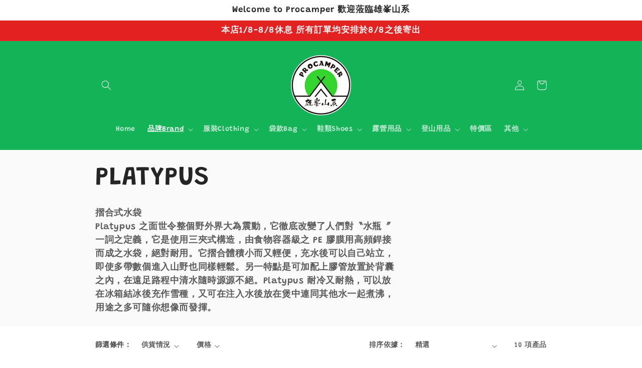

--- FILE ---
content_type: text/html; charset=utf-8
request_url: https://procamper.com.hk/collections/platypus
body_size: 31202
content:
<!doctype html>
<html class="no-js" lang="zh-TW">
  <head>
    <meta charset="utf-8">
    <meta http-equiv="X-UA-Compatible" content="IE=edge">
    <meta name="viewport" content="width=device-width,initial-scale=1">
    <meta name="theme-color" content="">
    <link rel="canonical" href="https://procamper.com.hk/collections/platypus">
    <link rel="preconnect" href="https://cdn.shopify.com" crossorigin><link rel="preconnect" href="https://fonts.shopifycdn.com" crossorigin><title>
      PLATYPUS
 &ndash; 雄峯山系</title>

    
      <meta name="description" content="摺合式水袋Platypus 之面世令整個野外界大為震動，它徹底改變了人們對〝水瓶〞一詞之定義，它是使用三夾式構造，由食物容器級之 PE 膠膜用高頻銲接而成之水袋，絕對耐用。它摺合體積小而又輕便，充水後可以自己站立，即使多帶數個進入山野也同樣輕鬆。另一特點是可加配上膠管放置於背囊之內，在遠足路程中清水隨時源源不絕。Platypus 耐冷又耐熱，可以放在冰箱結冰後充作雪種，又可在注入水後放在煲中連同其他水一起煮沸，用途之多可隨你想像而發揮。">
    

    

<meta property="og:site_name" content="雄峯山系">
<meta property="og:url" content="https://procamper.com.hk/collections/platypus">
<meta property="og:title" content="PLATYPUS">
<meta property="og:type" content="website">
<meta property="og:description" content="摺合式水袋Platypus 之面世令整個野外界大為震動，它徹底改變了人們對〝水瓶〞一詞之定義，它是使用三夾式構造，由食物容器級之 PE 膠膜用高頻銲接而成之水袋，絕對耐用。它摺合體積小而又輕便，充水後可以自己站立，即使多帶數個進入山野也同樣輕鬆。另一特點是可加配上膠管放置於背囊之內，在遠足路程中清水隨時源源不絕。Platypus 耐冷又耐熱，可以放在冰箱結冰後充作雪種，又可在注入水後放在煲中連同其他水一起煮沸，用途之多可隨你想像而發揮。"><meta property="og:image" content="http://procamper.com.hk/cdn/shop/collections/platypus-vector-logo.png?v=1635073010">
  <meta property="og:image:secure_url" content="https://procamper.com.hk/cdn/shop/collections/platypus-vector-logo.png?v=1635073010">
  <meta property="og:image:width" content="500">
  <meta property="og:image:height" content="500"><meta name="twitter:card" content="summary_large_image">
<meta name="twitter:title" content="PLATYPUS">
<meta name="twitter:description" content="摺合式水袋Platypus 之面世令整個野外界大為震動，它徹底改變了人們對〝水瓶〞一詞之定義，它是使用三夾式構造，由食物容器級之 PE 膠膜用高頻銲接而成之水袋，絕對耐用。它摺合體積小而又輕便，充水後可以自己站立，即使多帶數個進入山野也同樣輕鬆。另一特點是可加配上膠管放置於背囊之內，在遠足路程中清水隨時源源不絕。Platypus 耐冷又耐熱，可以放在冰箱結冰後充作雪種，又可在注入水後放在煲中連同其他水一起煮沸，用途之多可隨你想像而發揮。">


    <script src="//procamper.com.hk/cdn/shop/t/10/assets/constants.js?v=95358004781563950421684065240" defer="defer"></script>
    <script src="//procamper.com.hk/cdn/shop/t/10/assets/pubsub.js?v=2921868252632587581684065241" defer="defer"></script>
    <script src="//procamper.com.hk/cdn/shop/t/10/assets/global.js?v=127210358271191040921684065241" defer="defer"></script>
    <script>window.performance && window.performance.mark && window.performance.mark('shopify.content_for_header.start');</script><meta name="facebook-domain-verification" content="n8igq32qy9wdxr0cgmorczxkdbjq8z">
<meta id="shopify-digital-wallet" name="shopify-digital-wallet" content="/59598209204/digital_wallets/dialog">
<link rel="alternate" type="application/atom+xml" title="Feed" href="/collections/platypus.atom" />
<link rel="alternate" type="application/json+oembed" href="https://procamper.com.hk/collections/platypus.oembed">
<script async="async" src="/checkouts/internal/preloads.js?locale=zh-HK"></script>
<script id="shopify-features" type="application/json">{"accessToken":"25e6b436e0f15904d94ebdaa1780d556","betas":["rich-media-storefront-analytics"],"domain":"procamper.com.hk","predictiveSearch":false,"shopId":59598209204,"locale":"zh-tw"}</script>
<script>var Shopify = Shopify || {};
Shopify.shop = "xn-rht5kv26fltv.myshopify.com";
Shopify.locale = "zh-TW";
Shopify.currency = {"active":"HKD","rate":"1.0"};
Shopify.country = "HK";
Shopify.theme = {"name":"已更新 Craft 的副本","id":131861282996,"schema_name":"Craft","schema_version":"9.0.0","theme_store_id":1368,"role":"main"};
Shopify.theme.handle = "null";
Shopify.theme.style = {"id":null,"handle":null};
Shopify.cdnHost = "procamper.com.hk/cdn";
Shopify.routes = Shopify.routes || {};
Shopify.routes.root = "/";</script>
<script type="module">!function(o){(o.Shopify=o.Shopify||{}).modules=!0}(window);</script>
<script>!function(o){function n(){var o=[];function n(){o.push(Array.prototype.slice.apply(arguments))}return n.q=o,n}var t=o.Shopify=o.Shopify||{};t.loadFeatures=n(),t.autoloadFeatures=n()}(window);</script>
<script id="shop-js-analytics" type="application/json">{"pageType":"collection"}</script>
<script defer="defer" async type="module" src="//procamper.com.hk/cdn/shopifycloud/shop-js/modules/v2/client.init-shop-cart-sync_BTBdQnDM.zh-TW.esm.js"></script>
<script defer="defer" async type="module" src="//procamper.com.hk/cdn/shopifycloud/shop-js/modules/v2/chunk.common_ChTwy-Sr.esm.js"></script>
<script type="module">
  await import("//procamper.com.hk/cdn/shopifycloud/shop-js/modules/v2/client.init-shop-cart-sync_BTBdQnDM.zh-TW.esm.js");
await import("//procamper.com.hk/cdn/shopifycloud/shop-js/modules/v2/chunk.common_ChTwy-Sr.esm.js");

  window.Shopify.SignInWithShop?.initShopCartSync?.({"fedCMEnabled":true,"windoidEnabled":true});

</script>
<script id="__st">var __st={"a":59598209204,"offset":28800,"reqid":"e926d646-9991-4115-bb61-f1960243f6a7-1768866178","pageurl":"procamper.com.hk\/collections\/platypus","u":"1b57fa5a1e87","p":"collection","rtyp":"collection","rid":280859214004};</script>
<script>window.ShopifyPaypalV4VisibilityTracking = true;</script>
<script id="captcha-bootstrap">!function(){'use strict';const t='contact',e='account',n='new_comment',o=[[t,t],['blogs',n],['comments',n],[t,'customer']],c=[[e,'customer_login'],[e,'guest_login'],[e,'recover_customer_password'],[e,'create_customer']],r=t=>t.map((([t,e])=>`form[action*='/${t}']:not([data-nocaptcha='true']) input[name='form_type'][value='${e}']`)).join(','),a=t=>()=>t?[...document.querySelectorAll(t)].map((t=>t.form)):[];function s(){const t=[...o],e=r(t);return a(e)}const i='password',u='form_key',d=['recaptcha-v3-token','g-recaptcha-response','h-captcha-response',i],f=()=>{try{return window.sessionStorage}catch{return}},m='__shopify_v',_=t=>t.elements[u];function p(t,e,n=!1){try{const o=window.sessionStorage,c=JSON.parse(o.getItem(e)),{data:r}=function(t){const{data:e,action:n}=t;return t[m]||n?{data:e,action:n}:{data:t,action:n}}(c);for(const[e,n]of Object.entries(r))t.elements[e]&&(t.elements[e].value=n);n&&o.removeItem(e)}catch(o){console.error('form repopulation failed',{error:o})}}const l='form_type',E='cptcha';function T(t){t.dataset[E]=!0}const w=window,h=w.document,L='Shopify',v='ce_forms',y='captcha';let A=!1;((t,e)=>{const n=(g='f06e6c50-85a8-45c8-87d0-21a2b65856fe',I='https://cdn.shopify.com/shopifycloud/storefront-forms-hcaptcha/ce_storefront_forms_captcha_hcaptcha.v1.5.2.iife.js',D={infoText:'已受到 hCaptcha 保護',privacyText:'隱私',termsText:'條款'},(t,e,n)=>{const o=w[L][v],c=o.bindForm;if(c)return c(t,g,e,D).then(n);var r;o.q.push([[t,g,e,D],n]),r=I,A||(h.body.append(Object.assign(h.createElement('script'),{id:'captcha-provider',async:!0,src:r})),A=!0)});var g,I,D;w[L]=w[L]||{},w[L][v]=w[L][v]||{},w[L][v].q=[],w[L][y]=w[L][y]||{},w[L][y].protect=function(t,e){n(t,void 0,e),T(t)},Object.freeze(w[L][y]),function(t,e,n,w,h,L){const[v,y,A,g]=function(t,e,n){const i=e?o:[],u=t?c:[],d=[...i,...u],f=r(d),m=r(i),_=r(d.filter((([t,e])=>n.includes(e))));return[a(f),a(m),a(_),s()]}(w,h,L),I=t=>{const e=t.target;return e instanceof HTMLFormElement?e:e&&e.form},D=t=>v().includes(t);t.addEventListener('submit',(t=>{const e=I(t);if(!e)return;const n=D(e)&&!e.dataset.hcaptchaBound&&!e.dataset.recaptchaBound,o=_(e),c=g().includes(e)&&(!o||!o.value);(n||c)&&t.preventDefault(),c&&!n&&(function(t){try{if(!f())return;!function(t){const e=f();if(!e)return;const n=_(t);if(!n)return;const o=n.value;o&&e.removeItem(o)}(t);const e=Array.from(Array(32),(()=>Math.random().toString(36)[2])).join('');!function(t,e){_(t)||t.append(Object.assign(document.createElement('input'),{type:'hidden',name:u})),t.elements[u].value=e}(t,e),function(t,e){const n=f();if(!n)return;const o=[...t.querySelectorAll(`input[type='${i}']`)].map((({name:t})=>t)),c=[...d,...o],r={};for(const[a,s]of new FormData(t).entries())c.includes(a)||(r[a]=s);n.setItem(e,JSON.stringify({[m]:1,action:t.action,data:r}))}(t,e)}catch(e){console.error('failed to persist form',e)}}(e),e.submit())}));const S=(t,e)=>{t&&!t.dataset[E]&&(n(t,e.some((e=>e===t))),T(t))};for(const o of['focusin','change'])t.addEventListener(o,(t=>{const e=I(t);D(e)&&S(e,y())}));const B=e.get('form_key'),M=e.get(l),P=B&&M;t.addEventListener('DOMContentLoaded',(()=>{const t=y();if(P)for(const e of t)e.elements[l].value===M&&p(e,B);[...new Set([...A(),...v().filter((t=>'true'===t.dataset.shopifyCaptcha))])].forEach((e=>S(e,t)))}))}(h,new URLSearchParams(w.location.search),n,t,e,['guest_login'])})(!0,!0)}();</script>
<script integrity="sha256-4kQ18oKyAcykRKYeNunJcIwy7WH5gtpwJnB7kiuLZ1E=" data-source-attribution="shopify.loadfeatures" defer="defer" src="//procamper.com.hk/cdn/shopifycloud/storefront/assets/storefront/load_feature-a0a9edcb.js" crossorigin="anonymous"></script>
<script data-source-attribution="shopify.dynamic_checkout.dynamic.init">var Shopify=Shopify||{};Shopify.PaymentButton=Shopify.PaymentButton||{isStorefrontPortableWallets:!0,init:function(){window.Shopify.PaymentButton.init=function(){};var t=document.createElement("script");t.src="https://procamper.com.hk/cdn/shopifycloud/portable-wallets/latest/portable-wallets.zh-tw.js",t.type="module",document.head.appendChild(t)}};
</script>
<script data-source-attribution="shopify.dynamic_checkout.buyer_consent">
  function portableWalletsHideBuyerConsent(e){var t=document.getElementById("shopify-buyer-consent"),n=document.getElementById("shopify-subscription-policy-button");t&&n&&(t.classList.add("hidden"),t.setAttribute("aria-hidden","true"),n.removeEventListener("click",e))}function portableWalletsShowBuyerConsent(e){var t=document.getElementById("shopify-buyer-consent"),n=document.getElementById("shopify-subscription-policy-button");t&&n&&(t.classList.remove("hidden"),t.removeAttribute("aria-hidden"),n.addEventListener("click",e))}window.Shopify?.PaymentButton&&(window.Shopify.PaymentButton.hideBuyerConsent=portableWalletsHideBuyerConsent,window.Shopify.PaymentButton.showBuyerConsent=portableWalletsShowBuyerConsent);
</script>
<script data-source-attribution="shopify.dynamic_checkout.cart.bootstrap">document.addEventListener("DOMContentLoaded",(function(){function t(){return document.querySelector("shopify-accelerated-checkout-cart, shopify-accelerated-checkout")}if(t())Shopify.PaymentButton.init();else{new MutationObserver((function(e,n){t()&&(Shopify.PaymentButton.init(),n.disconnect())})).observe(document.body,{childList:!0,subtree:!0})}}));
</script>
<script id="sections-script" data-sections="header" defer="defer" src="//procamper.com.hk/cdn/shop/t/10/compiled_assets/scripts.js?404"></script>
<script>window.performance && window.performance.mark && window.performance.mark('shopify.content_for_header.end');</script>


    <style data-shopify>
      @font-face {
  font-family: Grandstander;
  font-weight: 600;
  font-style: normal;
  font-display: swap;
  src: url("//procamper.com.hk/cdn/fonts/grandstander/grandstander_n6.8b88bd32f6210067a2288a1ce615bb7acf551358.woff2") format("woff2"),
       url("//procamper.com.hk/cdn/fonts/grandstander/grandstander_n6.ba17995a9ecb9cc573f2a85a109a741fa3dfdfde.woff") format("woff");
}

      @font-face {
  font-family: Grandstander;
  font-weight: 700;
  font-style: normal;
  font-display: swap;
  src: url("//procamper.com.hk/cdn/fonts/grandstander/grandstander_n7.ee1905249d385e58095fe48ba9ddb18e9cf5f872.woff2") format("woff2"),
       url("//procamper.com.hk/cdn/fonts/grandstander/grandstander_n7.294050a826d47304455edb2c9dd5b1839597c1ef.woff") format("woff");
}

      @font-face {
  font-family: Grandstander;
  font-weight: 600;
  font-style: italic;
  font-display: swap;
  src: url("//procamper.com.hk/cdn/fonts/grandstander/grandstander_i6.d725fcf8ff56c1cef916b467cfc5d6d22f99bb34.woff2") format("woff2"),
       url("//procamper.com.hk/cdn/fonts/grandstander/grandstander_i6.91803beb394b23491d4fd5ae4dd363c187489ba1.woff") format("woff");
}

      @font-face {
  font-family: Grandstander;
  font-weight: 700;
  font-style: italic;
  font-display: swap;
  src: url("//procamper.com.hk/cdn/fonts/grandstander/grandstander_i7.806813094b053a12b3373e61d39bef99dfba2956.woff2") format("woff2"),
       url("//procamper.com.hk/cdn/fonts/grandstander/grandstander_i7.838b59594bef2ca6384f25d1868445c9d51262b8.woff") format("woff");
}

      @font-face {
  font-family: Grandstander;
  font-weight: 600;
  font-style: normal;
  font-display: swap;
  src: url("//procamper.com.hk/cdn/fonts/grandstander/grandstander_n6.8b88bd32f6210067a2288a1ce615bb7acf551358.woff2") format("woff2"),
       url("//procamper.com.hk/cdn/fonts/grandstander/grandstander_n6.ba17995a9ecb9cc573f2a85a109a741fa3dfdfde.woff") format("woff");
}


      :root {
        --font-body-family: Grandstander, sans-serif;
        --font-body-style: normal;
        --font-body-weight: 600;
        --font-body-weight-bold: 900;

        --font-heading-family: Grandstander, sans-serif;
        --font-heading-style: normal;
        --font-heading-weight: 600;

        --font-body-scale: 1.0;
        --font-heading-scale: 1.3;

        --color-base-text: 37, 37, 37;
        --color-shadow: 37, 37, 37;
        --color-base-background-1: 255, 255, 255;
        --color-base-background-2: 250, 250, 250;
        --color-base-solid-button-labels: 255, 255, 255;
        --color-base-outline-button-labels: 80, 86, 85;
        --color-base-accent-1: 20, 179, 88;
        --color-base-accent-2: 226, 33, 32;
        --payment-terms-background-color: #ffffff;

        --gradient-base-background-1: #ffffff;
        --gradient-base-background-2: #fafafa;
        --gradient-base-accent-1: #14b358;
        --gradient-base-accent-2: #e22120;

        --media-padding: px;
        --media-border-opacity: 0.1;
        --media-border-width: 0px;
        --media-radius: 6px;
        --media-shadow-opacity: 0.0;
        --media-shadow-horizontal-offset: 0px;
        --media-shadow-vertical-offset: 4px;
        --media-shadow-blur-radius: 5px;
        --media-shadow-visible: 0;

        --page-width: 100rem;
        --page-width-margin: 0rem;

        --product-card-image-padding: 0.0rem;
        --product-card-corner-radius: 4.0rem;
        --product-card-text-alignment: left;
        --product-card-border-width: 0.1rem;
        --product-card-border-opacity: 0.1;
        --product-card-shadow-opacity: 0.0;
        --product-card-shadow-visible: 0;
        --product-card-shadow-horizontal-offset: 0.0rem;
        --product-card-shadow-vertical-offset: 0.4rem;
        --product-card-shadow-blur-radius: 0.5rem;

        --collection-card-image-padding: 0.0rem;
        --collection-card-corner-radius: 4.0rem;
        --collection-card-text-alignment: left;
        --collection-card-border-width: 0.0rem;
        --collection-card-border-opacity: 0.0;
        --collection-card-shadow-opacity: 0.1;
        --collection-card-shadow-visible: 1;
        --collection-card-shadow-horizontal-offset: 0.0rem;
        --collection-card-shadow-vertical-offset: 0.0rem;
        --collection-card-shadow-blur-radius: 0.0rem;

        --blog-card-image-padding: 0.0rem;
        --blog-card-corner-radius: 0.0rem;
        --blog-card-text-alignment: left;
        --blog-card-border-width: 0.0rem;
        --blog-card-border-opacity: 0.0;
        --blog-card-shadow-opacity: 0.1;
        --blog-card-shadow-visible: 1;
        --blog-card-shadow-horizontal-offset: 0.0rem;
        --blog-card-shadow-vertical-offset: 0.0rem;
        --blog-card-shadow-blur-radius: 0.0rem;

        --badge-corner-radius: 4.0rem;

        --popup-border-width: 1px;
        --popup-border-opacity: 0.5;
        --popup-corner-radius: 6px;
        --popup-shadow-opacity: 0.0;
        --popup-shadow-horizontal-offset: 0px;
        --popup-shadow-vertical-offset: 4px;
        --popup-shadow-blur-radius: 5px;

        --drawer-border-width: 1px;
        --drawer-border-opacity: 0.1;
        --drawer-shadow-opacity: 0.0;
        --drawer-shadow-horizontal-offset: 0px;
        --drawer-shadow-vertical-offset: 4px;
        --drawer-shadow-blur-radius: 5px;

        --spacing-sections-desktop: 0px;
        --spacing-sections-mobile: 0px;

        --grid-desktop-vertical-spacing: 16px;
        --grid-desktop-horizontal-spacing: 16px;
        --grid-mobile-vertical-spacing: 8px;
        --grid-mobile-horizontal-spacing: 8px;

        --text-boxes-border-opacity: 0.1;
        --text-boxes-border-width: 0px;
        --text-boxes-radius: 6px;
        --text-boxes-shadow-opacity: 0.0;
        --text-boxes-shadow-visible: 0;
        --text-boxes-shadow-horizontal-offset: 0px;
        --text-boxes-shadow-vertical-offset: 4px;
        --text-boxes-shadow-blur-radius: 5px;

        --buttons-radius: 40px;
        --buttons-radius-outset: 43px;
        --buttons-border-width: 3px;
        --buttons-border-opacity: 1.0;
        --buttons-shadow-opacity: 0.0;
        --buttons-shadow-visible: 0;
        --buttons-shadow-horizontal-offset: 0px;
        --buttons-shadow-vertical-offset: 4px;
        --buttons-shadow-blur-radius: 20px;
        --buttons-border-offset: 0.3px;

        --inputs-radius: 6px;
        --inputs-border-width: 1px;
        --inputs-border-opacity: 0.55;
        --inputs-shadow-opacity: 0.0;
        --inputs-shadow-horizontal-offset: 0px;
        --inputs-margin-offset: 0px;
        --inputs-shadow-vertical-offset: 4px;
        --inputs-shadow-blur-radius: 5px;
        --inputs-radius-outset: 7px;

        --variant-pills-radius: 40px;
        --variant-pills-border-width: 1px;
        --variant-pills-border-opacity: 0.55;
        --variant-pills-shadow-opacity: 0.0;
        --variant-pills-shadow-horizontal-offset: 0px;
        --variant-pills-shadow-vertical-offset: 4px;
        --variant-pills-shadow-blur-radius: 5px;
      }

      *,
      *::before,
      *::after {
        box-sizing: inherit;
      }

      html {
        box-sizing: border-box;
        font-size: calc(var(--font-body-scale) * 62.5%);
        height: 100%;
      }

      body {
        display: grid;
        grid-template-rows: auto auto 1fr auto;
        grid-template-columns: 100%;
        min-height: 100%;
        margin: 0;
        font-size: 1.5rem;
        letter-spacing: 0.06rem;
        line-height: calc(1 + 0.8 / var(--font-body-scale));
        font-family: var(--font-body-family);
        font-style: var(--font-body-style);
        font-weight: var(--font-body-weight);
      }

      @media screen and (min-width: 750px) {
        body {
          font-size: 1.6rem;
        }
      }
    </style>

    <link href="//procamper.com.hk/cdn/shop/t/10/assets/base.css?v=140624990073879848751684065240" rel="stylesheet" type="text/css" media="all" />
<link rel="preload" as="font" href="//procamper.com.hk/cdn/fonts/grandstander/grandstander_n6.8b88bd32f6210067a2288a1ce615bb7acf551358.woff2" type="font/woff2" crossorigin><link rel="preload" as="font" href="//procamper.com.hk/cdn/fonts/grandstander/grandstander_n6.8b88bd32f6210067a2288a1ce615bb7acf551358.woff2" type="font/woff2" crossorigin><link rel="stylesheet" href="//procamper.com.hk/cdn/shop/t/10/assets/component-predictive-search.css?v=85913294783299393391684065240" media="print" onload="this.media='all'"><script>document.documentElement.className = document.documentElement.className.replace('no-js', 'js');
    if (Shopify.designMode) {
      document.documentElement.classList.add('shopify-design-mode');
    }
    </script>
  <link href="https://monorail-edge.shopifysvc.com" rel="dns-prefetch">
<script>(function(){if ("sendBeacon" in navigator && "performance" in window) {try {var session_token_from_headers = performance.getEntriesByType('navigation')[0].serverTiming.find(x => x.name == '_s').description;} catch {var session_token_from_headers = undefined;}var session_cookie_matches = document.cookie.match(/_shopify_s=([^;]*)/);var session_token_from_cookie = session_cookie_matches && session_cookie_matches.length === 2 ? session_cookie_matches[1] : "";var session_token = session_token_from_headers || session_token_from_cookie || "";function handle_abandonment_event(e) {var entries = performance.getEntries().filter(function(entry) {return /monorail-edge.shopifysvc.com/.test(entry.name);});if (!window.abandonment_tracked && entries.length === 0) {window.abandonment_tracked = true;var currentMs = Date.now();var navigation_start = performance.timing.navigationStart;var payload = {shop_id: 59598209204,url: window.location.href,navigation_start,duration: currentMs - navigation_start,session_token,page_type: "collection"};window.navigator.sendBeacon("https://monorail-edge.shopifysvc.com/v1/produce", JSON.stringify({schema_id: "online_store_buyer_site_abandonment/1.1",payload: payload,metadata: {event_created_at_ms: currentMs,event_sent_at_ms: currentMs}}));}}window.addEventListener('pagehide', handle_abandonment_event);}}());</script>
<script id="web-pixels-manager-setup">(function e(e,d,r,n,o){if(void 0===o&&(o={}),!Boolean(null===(a=null===(i=window.Shopify)||void 0===i?void 0:i.analytics)||void 0===a?void 0:a.replayQueue)){var i,a;window.Shopify=window.Shopify||{};var t=window.Shopify;t.analytics=t.analytics||{};var s=t.analytics;s.replayQueue=[],s.publish=function(e,d,r){return s.replayQueue.push([e,d,r]),!0};try{self.performance.mark("wpm:start")}catch(e){}var l=function(){var e={modern:/Edge?\/(1{2}[4-9]|1[2-9]\d|[2-9]\d{2}|\d{4,})\.\d+(\.\d+|)|Firefox\/(1{2}[4-9]|1[2-9]\d|[2-9]\d{2}|\d{4,})\.\d+(\.\d+|)|Chrom(ium|e)\/(9{2}|\d{3,})\.\d+(\.\d+|)|(Maci|X1{2}).+ Version\/(15\.\d+|(1[6-9]|[2-9]\d|\d{3,})\.\d+)([,.]\d+|)( \(\w+\)|)( Mobile\/\w+|) Safari\/|Chrome.+OPR\/(9{2}|\d{3,})\.\d+\.\d+|(CPU[ +]OS|iPhone[ +]OS|CPU[ +]iPhone|CPU IPhone OS|CPU iPad OS)[ +]+(15[._]\d+|(1[6-9]|[2-9]\d|\d{3,})[._]\d+)([._]\d+|)|Android:?[ /-](13[3-9]|1[4-9]\d|[2-9]\d{2}|\d{4,})(\.\d+|)(\.\d+|)|Android.+Firefox\/(13[5-9]|1[4-9]\d|[2-9]\d{2}|\d{4,})\.\d+(\.\d+|)|Android.+Chrom(ium|e)\/(13[3-9]|1[4-9]\d|[2-9]\d{2}|\d{4,})\.\d+(\.\d+|)|SamsungBrowser\/([2-9]\d|\d{3,})\.\d+/,legacy:/Edge?\/(1[6-9]|[2-9]\d|\d{3,})\.\d+(\.\d+|)|Firefox\/(5[4-9]|[6-9]\d|\d{3,})\.\d+(\.\d+|)|Chrom(ium|e)\/(5[1-9]|[6-9]\d|\d{3,})\.\d+(\.\d+|)([\d.]+$|.*Safari\/(?![\d.]+ Edge\/[\d.]+$))|(Maci|X1{2}).+ Version\/(10\.\d+|(1[1-9]|[2-9]\d|\d{3,})\.\d+)([,.]\d+|)( \(\w+\)|)( Mobile\/\w+|) Safari\/|Chrome.+OPR\/(3[89]|[4-9]\d|\d{3,})\.\d+\.\d+|(CPU[ +]OS|iPhone[ +]OS|CPU[ +]iPhone|CPU IPhone OS|CPU iPad OS)[ +]+(10[._]\d+|(1[1-9]|[2-9]\d|\d{3,})[._]\d+)([._]\d+|)|Android:?[ /-](13[3-9]|1[4-9]\d|[2-9]\d{2}|\d{4,})(\.\d+|)(\.\d+|)|Mobile Safari.+OPR\/([89]\d|\d{3,})\.\d+\.\d+|Android.+Firefox\/(13[5-9]|1[4-9]\d|[2-9]\d{2}|\d{4,})\.\d+(\.\d+|)|Android.+Chrom(ium|e)\/(13[3-9]|1[4-9]\d|[2-9]\d{2}|\d{4,})\.\d+(\.\d+|)|Android.+(UC? ?Browser|UCWEB|U3)[ /]?(15\.([5-9]|\d{2,})|(1[6-9]|[2-9]\d|\d{3,})\.\d+)\.\d+|SamsungBrowser\/(5\.\d+|([6-9]|\d{2,})\.\d+)|Android.+MQ{2}Browser\/(14(\.(9|\d{2,})|)|(1[5-9]|[2-9]\d|\d{3,})(\.\d+|))(\.\d+|)|K[Aa][Ii]OS\/(3\.\d+|([4-9]|\d{2,})\.\d+)(\.\d+|)/},d=e.modern,r=e.legacy,n=navigator.userAgent;return n.match(d)?"modern":n.match(r)?"legacy":"unknown"}(),u="modern"===l?"modern":"legacy",c=(null!=n?n:{modern:"",legacy:""})[u],f=function(e){return[e.baseUrl,"/wpm","/b",e.hashVersion,"modern"===e.buildTarget?"m":"l",".js"].join("")}({baseUrl:d,hashVersion:r,buildTarget:u}),m=function(e){var d=e.version,r=e.bundleTarget,n=e.surface,o=e.pageUrl,i=e.monorailEndpoint;return{emit:function(e){var a=e.status,t=e.errorMsg,s=(new Date).getTime(),l=JSON.stringify({metadata:{event_sent_at_ms:s},events:[{schema_id:"web_pixels_manager_load/3.1",payload:{version:d,bundle_target:r,page_url:o,status:a,surface:n,error_msg:t},metadata:{event_created_at_ms:s}}]});if(!i)return console&&console.warn&&console.warn("[Web Pixels Manager] No Monorail endpoint provided, skipping logging."),!1;try{return self.navigator.sendBeacon.bind(self.navigator)(i,l)}catch(e){}var u=new XMLHttpRequest;try{return u.open("POST",i,!0),u.setRequestHeader("Content-Type","text/plain"),u.send(l),!0}catch(e){return console&&console.warn&&console.warn("[Web Pixels Manager] Got an unhandled error while logging to Monorail."),!1}}}}({version:r,bundleTarget:l,surface:e.surface,pageUrl:self.location.href,monorailEndpoint:e.monorailEndpoint});try{o.browserTarget=l,function(e){var d=e.src,r=e.async,n=void 0===r||r,o=e.onload,i=e.onerror,a=e.sri,t=e.scriptDataAttributes,s=void 0===t?{}:t,l=document.createElement("script"),u=document.querySelector("head"),c=document.querySelector("body");if(l.async=n,l.src=d,a&&(l.integrity=a,l.crossOrigin="anonymous"),s)for(var f in s)if(Object.prototype.hasOwnProperty.call(s,f))try{l.dataset[f]=s[f]}catch(e){}if(o&&l.addEventListener("load",o),i&&l.addEventListener("error",i),u)u.appendChild(l);else{if(!c)throw new Error("Did not find a head or body element to append the script");c.appendChild(l)}}({src:f,async:!0,onload:function(){if(!function(){var e,d;return Boolean(null===(d=null===(e=window.Shopify)||void 0===e?void 0:e.analytics)||void 0===d?void 0:d.initialized)}()){var d=window.webPixelsManager.init(e)||void 0;if(d){var r=window.Shopify.analytics;r.replayQueue.forEach((function(e){var r=e[0],n=e[1],o=e[2];d.publishCustomEvent(r,n,o)})),r.replayQueue=[],r.publish=d.publishCustomEvent,r.visitor=d.visitor,r.initialized=!0}}},onerror:function(){return m.emit({status:"failed",errorMsg:"".concat(f," has failed to load")})},sri:function(e){var d=/^sha384-[A-Za-z0-9+/=]+$/;return"string"==typeof e&&d.test(e)}(c)?c:"",scriptDataAttributes:o}),m.emit({status:"loading"})}catch(e){m.emit({status:"failed",errorMsg:(null==e?void 0:e.message)||"Unknown error"})}}})({shopId: 59598209204,storefrontBaseUrl: "https://procamper.com.hk",extensionsBaseUrl: "https://extensions.shopifycdn.com/cdn/shopifycloud/web-pixels-manager",monorailEndpoint: "https://monorail-edge.shopifysvc.com/unstable/produce_batch",surface: "storefront-renderer",enabledBetaFlags: ["2dca8a86"],webPixelsConfigList: [{"id":"116949172","configuration":"{\"pixel_id\":\"5475647192458142\",\"pixel_type\":\"facebook_pixel\",\"metaapp_system_user_token\":\"-\"}","eventPayloadVersion":"v1","runtimeContext":"OPEN","scriptVersion":"ca16bc87fe92b6042fbaa3acc2fbdaa6","type":"APP","apiClientId":2329312,"privacyPurposes":["ANALYTICS","MARKETING","SALE_OF_DATA"],"dataSharingAdjustments":{"protectedCustomerApprovalScopes":["read_customer_address","read_customer_email","read_customer_name","read_customer_personal_data","read_customer_phone"]}},{"id":"shopify-app-pixel","configuration":"{}","eventPayloadVersion":"v1","runtimeContext":"STRICT","scriptVersion":"0450","apiClientId":"shopify-pixel","type":"APP","privacyPurposes":["ANALYTICS","MARKETING"]},{"id":"shopify-custom-pixel","eventPayloadVersion":"v1","runtimeContext":"LAX","scriptVersion":"0450","apiClientId":"shopify-pixel","type":"CUSTOM","privacyPurposes":["ANALYTICS","MARKETING"]}],isMerchantRequest: false,initData: {"shop":{"name":"雄峯山系","paymentSettings":{"currencyCode":"HKD"},"myshopifyDomain":"xn-rht5kv26fltv.myshopify.com","countryCode":"HK","storefrontUrl":"https:\/\/procamper.com.hk"},"customer":null,"cart":null,"checkout":null,"productVariants":[],"purchasingCompany":null},},"https://procamper.com.hk/cdn","fcfee988w5aeb613cpc8e4bc33m6693e112",{"modern":"","legacy":""},{"shopId":"59598209204","storefrontBaseUrl":"https:\/\/procamper.com.hk","extensionBaseUrl":"https:\/\/extensions.shopifycdn.com\/cdn\/shopifycloud\/web-pixels-manager","surface":"storefront-renderer","enabledBetaFlags":"[\"2dca8a86\"]","isMerchantRequest":"false","hashVersion":"fcfee988w5aeb613cpc8e4bc33m6693e112","publish":"custom","events":"[[\"page_viewed\",{}],[\"collection_viewed\",{\"collection\":{\"id\":\"280859214004\",\"title\":\"PLATYPUS\",\"productVariants\":[{\"price\":{\"amount\":81.0,\"currencyCode\":\"HKD\"},\"product\":{\"title\":\"PLATYPUS 1LITER SOFT BOTTLE 可摺軟水樽\",\"vendor\":\"PLATYPUS\",\"id\":\"6932324974772\",\"untranslatedTitle\":\"PLATYPUS 1LITER SOFT BOTTLE 可摺軟水樽\",\"url\":\"\/products\/platypus-1liter-soft-bottle\",\"type\":\"水樽\"},\"id\":\"40856919998644\",\"image\":{\"src\":\"\/\/procamper.com.hk\/cdn\/shop\/products\/32306935-APEX-360.jpg?v=1635072541\"},\"sku\":\"\",\"title\":\"11526 APEX\",\"untranslatedTitle\":\"11526 APEX\"},{\"price\":{\"amount\":336.0,\"currencyCode\":\"HKD\"},\"product\":{\"title\":\"PLATYPUS BIG ZIP EVO 2L 10858\",\"vendor\":\"PLATYPUS\",\"id\":\"6932340703412\",\"untranslatedTitle\":\"PLATYPUS BIG ZIP EVO 2L 10858\",\"url\":\"\/products\/platypus\",\"type\":\"\"},\"id\":\"40857004081332\",\"image\":{\"src\":\"\/\/procamper.com.hk\/cdn\/shop\/products\/159488284514456.jpg?v=1635076369\"},\"sku\":\"\",\"title\":\"Default Title\",\"untranslatedTitle\":\"Default Title\"},{\"price\":{\"amount\":316.0,\"currencyCode\":\"HKD\"},\"product\":{\"title\":\"PLATYPUS BIG ZIP EVO 1.5L\",\"vendor\":\"PLATYPUS\",\"id\":\"6932340179124\",\"untranslatedTitle\":\"PLATYPUS BIG ZIP EVO 1.5L\",\"url\":\"\/products\/platypus-big-zip-evo-1-5l\",\"type\":\"\"},\"id\":\"40856997527732\",\"image\":{\"src\":\"\/\/procamper.com.hk\/cdn\/shop\/products\/71nTAvqBlmL._AC_SL1500.jpg?v=1635076121\"},\"sku\":\"\",\"title\":\"Default Title\",\"untranslatedTitle\":\"Default Title\"},{\"price\":{\"amount\":153.0,\"currencyCode\":\"HKD\"},\"product\":{\"title\":\"PLATYPUS RESERVOIR CLEANING KIT 水包及喉管清潔套裝 11011\",\"vendor\":\"PLATYPUS\",\"id\":\"6933002092724\",\"untranslatedTitle\":\"PLATYPUS RESERVOIR CLEANING KIT 水包及喉管清潔套裝 11011\",\"url\":\"\/products\/platypus-reservoir-cleaning-kit-%E6%B0%B4%E5%8C%85%E5%8F%8A%E5%96%89%E7%AE%A1%E6%B8%85%E6%BD%94%E5%A5%97%E8%A3%9D-11011\",\"type\":\"水袋配件\"},\"id\":\"40859648557236\",\"image\":{\"src\":\"\/\/procamper.com.hk\/cdn\/shop\/products\/3f55913f-d980-47bc-808f-8ff177fefcdb.jpg?v=1635148116\"},\"sku\":\"\",\"title\":\"Default Title\",\"untranslatedTitle\":\"Default Title\"},{\"price\":{\"amount\":77.0,\"currencyCode\":\"HKD\"},\"product\":{\"title\":\"PLATYPUS HYPERFLOW BITE VALVE 07040\",\"vendor\":\"PLATYPUS\",\"id\":\"6933030863028\",\"untranslatedTitle\":\"PLATYPUS HYPERFLOW BITE VALVE 07040\",\"url\":\"\/products\/platypus-hyperflow-bite-valve-07040\",\"type\":\"水袋配件\"},\"id\":\"40859758985396\",\"image\":{\"src\":\"\/\/procamper.com.hk\/cdn\/shop\/products\/HyperFlow_Bite_Valve.jpg?v=1635150370\"},\"sku\":\"\",\"title\":\"Default Title\",\"untranslatedTitle\":\"Default Title\"},{\"price\":{\"amount\":95.0,\"currencyCode\":\"HKD\"},\"product\":{\"title\":\"PLATYPUS BITE VALVE COVER 水袋喉咀蓋\",\"vendor\":\"PLATYPUS\",\"id\":\"6933029060788\",\"untranslatedTitle\":\"PLATYPUS BITE VALVE COVER 水袋喉咀蓋\",\"url\":\"\/products\/platypus-bite-valve-cover-%E6%B0%B4%E8%A2%8B%E5%96%89%E5%92%80%E8%93%8B-07046\",\"type\":\"水袋配件\"},\"id\":\"40859748729012\",\"image\":{\"src\":\"\/\/procamper.com.hk\/cdn\/shop\/files\/bite_cover.jpg?v=1722163262\"},\"sku\":\"\",\"title\":\"Default Title\",\"untranslatedTitle\":\"Default Title\"},{\"price\":{\"amount\":77.0,\"currencyCode\":\"HKD\"},\"product\":{\"title\":\"PLATYPUS HYFLO BITE VALVE 11005\",\"vendor\":\"PLATYPUS\",\"id\":\"6933025423540\",\"untranslatedTitle\":\"PLATYPUS HYFLO BITE VALVE 11005\",\"url\":\"\/products\/platypus-hyflo-bite-valve-11005\",\"type\":\"水袋配件\"},\"id\":\"40859732705460\",\"image\":{\"src\":\"\/\/procamper.com.hk\/cdn\/shop\/products\/11005_platypus_bigzipevo_hyflobitevalve_1.jpg?v=1635149911\"},\"sku\":\"\",\"title\":\"Default Title\",\"untranslatedTitle\":\"Default Title\"},{\"price\":{\"amount\":216.0,\"currencyCode\":\"HKD\"},\"product\":{\"title\":\"PLATYPUS BIG ZIP DRINK TUBE KIT 07044\",\"vendor\":\"PLATYPUS\",\"id\":\"6933012414644\",\"untranslatedTitle\":\"PLATYPUS BIG ZIP DRINK TUBE KIT 07044\",\"url\":\"\/products\/platypus-big-zip-drink-tube-kit-07044\",\"type\":\"水袋配件\"},\"id\":\"40859692728500\",\"image\":{\"src\":\"\/\/procamper.com.hk\/cdn\/shop\/products\/Big_Zip_SL_Drink_Tube.jpg?v=1635149143\"},\"sku\":\"\",\"title\":\"Default Title\",\"untranslatedTitle\":\"Default Title\"},{\"price\":{\"amount\":198.0,\"currencyCode\":\"HKD\"},\"product\":{\"title\":\"PLATYPUS DRINK TUBE KIT 水包喉管 11009\",\"vendor\":\"PLATYPUS\",\"id\":\"6933004320948\",\"untranslatedTitle\":\"PLATYPUS DRINK TUBE KIT 水包喉管 11009\",\"url\":\"\/products\/platypus-drink-tube-kit-%E6%B0%B4%E5%8C%85%E5%96%89%E7%AE%A1-11009\",\"type\":\"水袋配件\"},\"id\":\"40859656356020\",\"image\":{\"src\":\"\/\/procamper.com.hk\/cdn\/shop\/products\/11009_platypus_drinktubekit.jpg?v=1635148379\"},\"sku\":\"\",\"title\":\"Default Title\",\"untranslatedTitle\":\"Default Title\"},{\"price\":{\"amount\":352.0,\"currencyCode\":\"HKD\"},\"product\":{\"title\":\"PLATYPUS BIG ZIP EVO 3.0L\",\"vendor\":\"PLATYPUS\",\"id\":\"6932334215348\",\"untranslatedTitle\":\"PLATYPUS BIG ZIP EVO 3.0L\",\"url\":\"\/products\/platypus-big-zip-evo-3-0l\",\"type\":\"\"},\"id\":\"40856943362228\",\"image\":{\"src\":\"\/\/procamper.com.hk\/cdn\/shop\/products\/10857_platypus_bigzipevo_3liter_frontview.jpg?v=1635074650\"},\"sku\":\"\",\"title\":\"Default Title\",\"untranslatedTitle\":\"Default Title\"}]}}]]"});</script><script>
  window.ShopifyAnalytics = window.ShopifyAnalytics || {};
  window.ShopifyAnalytics.meta = window.ShopifyAnalytics.meta || {};
  window.ShopifyAnalytics.meta.currency = 'HKD';
  var meta = {"products":[{"id":6932324974772,"gid":"gid:\/\/shopify\/Product\/6932324974772","vendor":"PLATYPUS","type":"水樽","handle":"platypus-1liter-soft-bottle","variants":[{"id":40856919998644,"price":8100,"name":"PLATYPUS 1LITER SOFT BOTTLE 可摺軟水樽 - 11526 APEX","public_title":"11526 APEX","sku":""},{"id":40856920031412,"price":8100,"name":"PLATYPUS 1LITER SOFT BOTTLE 可摺軟水樽 - 11527 LOGO","public_title":"11527 LOGO","sku":""},{"id":40856920064180,"price":8100,"name":"PLATYPUS 1LITER SOFT BOTTLE 可摺軟水樽 - 09251 WAVES","public_title":"09251 WAVES","sku":""},{"id":40856920096948,"price":8100,"name":"PLATYPUS 1LITER SOFT BOTTLE 可摺軟水樽 - 11525 ARROYO","public_title":"11525 ARROYO","sku":""}],"remote":false},{"id":6932340703412,"gid":"gid:\/\/shopify\/Product\/6932340703412","vendor":"PLATYPUS","type":"","handle":"platypus","variants":[{"id":40857004081332,"price":33600,"name":"PLATYPUS BIG ZIP EVO 2L 10858","public_title":null,"sku":""}],"remote":false},{"id":6932340179124,"gid":"gid:\/\/shopify\/Product\/6932340179124","vendor":"PLATYPUS","type":"","handle":"platypus-big-zip-evo-1-5l","variants":[{"id":40856997527732,"price":31600,"name":"PLATYPUS BIG ZIP EVO 1.5L","public_title":null,"sku":""}],"remote":false},{"id":6933002092724,"gid":"gid:\/\/shopify\/Product\/6933002092724","vendor":"PLATYPUS","type":"水袋配件","handle":"platypus-reservoir-cleaning-kit-水包及喉管清潔套裝-11011","variants":[{"id":40859648557236,"price":15300,"name":"PLATYPUS RESERVOIR CLEANING KIT 水包及喉管清潔套裝 11011","public_title":null,"sku":""}],"remote":false},{"id":6933030863028,"gid":"gid:\/\/shopify\/Product\/6933030863028","vendor":"PLATYPUS","type":"水袋配件","handle":"platypus-hyperflow-bite-valve-07040","variants":[{"id":40859758985396,"price":7700,"name":"PLATYPUS HYPERFLOW BITE VALVE 07040","public_title":null,"sku":""}],"remote":false},{"id":6933029060788,"gid":"gid:\/\/shopify\/Product\/6933029060788","vendor":"PLATYPUS","type":"水袋配件","handle":"platypus-bite-valve-cover-水袋喉咀蓋-07046","variants":[{"id":40859748729012,"price":9500,"name":"PLATYPUS BITE VALVE COVER 水袋喉咀蓋","public_title":null,"sku":""}],"remote":false},{"id":6933025423540,"gid":"gid:\/\/shopify\/Product\/6933025423540","vendor":"PLATYPUS","type":"水袋配件","handle":"platypus-hyflo-bite-valve-11005","variants":[{"id":40859732705460,"price":7700,"name":"PLATYPUS HYFLO BITE VALVE 11005","public_title":null,"sku":""}],"remote":false},{"id":6933012414644,"gid":"gid:\/\/shopify\/Product\/6933012414644","vendor":"PLATYPUS","type":"水袋配件","handle":"platypus-big-zip-drink-tube-kit-07044","variants":[{"id":40859692728500,"price":21600,"name":"PLATYPUS BIG ZIP DRINK TUBE KIT 07044","public_title":null,"sku":""}],"remote":false},{"id":6933004320948,"gid":"gid:\/\/shopify\/Product\/6933004320948","vendor":"PLATYPUS","type":"水袋配件","handle":"platypus-drink-tube-kit-水包喉管-11009","variants":[{"id":40859656356020,"price":19800,"name":"PLATYPUS DRINK TUBE KIT 水包喉管 11009","public_title":null,"sku":""}],"remote":false},{"id":6932334215348,"gid":"gid:\/\/shopify\/Product\/6932334215348","vendor":"PLATYPUS","type":"","handle":"platypus-big-zip-evo-3-0l","variants":[{"id":40856943362228,"price":35200,"name":"PLATYPUS BIG ZIP EVO 3.0L","public_title":null,"sku":""}],"remote":false}],"page":{"pageType":"collection","resourceType":"collection","resourceId":280859214004,"requestId":"e926d646-9991-4115-bb61-f1960243f6a7-1768866178"}};
  for (var attr in meta) {
    window.ShopifyAnalytics.meta[attr] = meta[attr];
  }
</script>
<script class="analytics">
  (function () {
    var customDocumentWrite = function(content) {
      var jquery = null;

      if (window.jQuery) {
        jquery = window.jQuery;
      } else if (window.Checkout && window.Checkout.$) {
        jquery = window.Checkout.$;
      }

      if (jquery) {
        jquery('body').append(content);
      }
    };

    var hasLoggedConversion = function(token) {
      if (token) {
        return document.cookie.indexOf('loggedConversion=' + token) !== -1;
      }
      return false;
    }

    var setCookieIfConversion = function(token) {
      if (token) {
        var twoMonthsFromNow = new Date(Date.now());
        twoMonthsFromNow.setMonth(twoMonthsFromNow.getMonth() + 2);

        document.cookie = 'loggedConversion=' + token + '; expires=' + twoMonthsFromNow;
      }
    }

    var trekkie = window.ShopifyAnalytics.lib = window.trekkie = window.trekkie || [];
    if (trekkie.integrations) {
      return;
    }
    trekkie.methods = [
      'identify',
      'page',
      'ready',
      'track',
      'trackForm',
      'trackLink'
    ];
    trekkie.factory = function(method) {
      return function() {
        var args = Array.prototype.slice.call(arguments);
        args.unshift(method);
        trekkie.push(args);
        return trekkie;
      };
    };
    for (var i = 0; i < trekkie.methods.length; i++) {
      var key = trekkie.methods[i];
      trekkie[key] = trekkie.factory(key);
    }
    trekkie.load = function(config) {
      trekkie.config = config || {};
      trekkie.config.initialDocumentCookie = document.cookie;
      var first = document.getElementsByTagName('script')[0];
      var script = document.createElement('script');
      script.type = 'text/javascript';
      script.onerror = function(e) {
        var scriptFallback = document.createElement('script');
        scriptFallback.type = 'text/javascript';
        scriptFallback.onerror = function(error) {
                var Monorail = {
      produce: function produce(monorailDomain, schemaId, payload) {
        var currentMs = new Date().getTime();
        var event = {
          schema_id: schemaId,
          payload: payload,
          metadata: {
            event_created_at_ms: currentMs,
            event_sent_at_ms: currentMs
          }
        };
        return Monorail.sendRequest("https://" + monorailDomain + "/v1/produce", JSON.stringify(event));
      },
      sendRequest: function sendRequest(endpointUrl, payload) {
        // Try the sendBeacon API
        if (window && window.navigator && typeof window.navigator.sendBeacon === 'function' && typeof window.Blob === 'function' && !Monorail.isIos12()) {
          var blobData = new window.Blob([payload], {
            type: 'text/plain'
          });

          if (window.navigator.sendBeacon(endpointUrl, blobData)) {
            return true;
          } // sendBeacon was not successful

        } // XHR beacon

        var xhr = new XMLHttpRequest();

        try {
          xhr.open('POST', endpointUrl);
          xhr.setRequestHeader('Content-Type', 'text/plain');
          xhr.send(payload);
        } catch (e) {
          console.log(e);
        }

        return false;
      },
      isIos12: function isIos12() {
        return window.navigator.userAgent.lastIndexOf('iPhone; CPU iPhone OS 12_') !== -1 || window.navigator.userAgent.lastIndexOf('iPad; CPU OS 12_') !== -1;
      }
    };
    Monorail.produce('monorail-edge.shopifysvc.com',
      'trekkie_storefront_load_errors/1.1',
      {shop_id: 59598209204,
      theme_id: 131861282996,
      app_name: "storefront",
      context_url: window.location.href,
      source_url: "//procamper.com.hk/cdn/s/trekkie.storefront.cd680fe47e6c39ca5d5df5f0a32d569bc48c0f27.min.js"});

        };
        scriptFallback.async = true;
        scriptFallback.src = '//procamper.com.hk/cdn/s/trekkie.storefront.cd680fe47e6c39ca5d5df5f0a32d569bc48c0f27.min.js';
        first.parentNode.insertBefore(scriptFallback, first);
      };
      script.async = true;
      script.src = '//procamper.com.hk/cdn/s/trekkie.storefront.cd680fe47e6c39ca5d5df5f0a32d569bc48c0f27.min.js';
      first.parentNode.insertBefore(script, first);
    };
    trekkie.load(
      {"Trekkie":{"appName":"storefront","development":false,"defaultAttributes":{"shopId":59598209204,"isMerchantRequest":null,"themeId":131861282996,"themeCityHash":"731206046028199733","contentLanguage":"zh-TW","currency":"HKD","eventMetadataId":"56324e77-44f7-405b-89f2-addb7c74f8cf"},"isServerSideCookieWritingEnabled":true,"monorailRegion":"shop_domain","enabledBetaFlags":["65f19447"]},"Session Attribution":{},"S2S":{"facebookCapiEnabled":true,"source":"trekkie-storefront-renderer","apiClientId":580111}}
    );

    var loaded = false;
    trekkie.ready(function() {
      if (loaded) return;
      loaded = true;

      window.ShopifyAnalytics.lib = window.trekkie;

      var originalDocumentWrite = document.write;
      document.write = customDocumentWrite;
      try { window.ShopifyAnalytics.merchantGoogleAnalytics.call(this); } catch(error) {};
      document.write = originalDocumentWrite;

      window.ShopifyAnalytics.lib.page(null,{"pageType":"collection","resourceType":"collection","resourceId":280859214004,"requestId":"e926d646-9991-4115-bb61-f1960243f6a7-1768866178","shopifyEmitted":true});

      var match = window.location.pathname.match(/checkouts\/(.+)\/(thank_you|post_purchase)/)
      var token = match? match[1]: undefined;
      if (!hasLoggedConversion(token)) {
        setCookieIfConversion(token);
        window.ShopifyAnalytics.lib.track("Viewed Product Category",{"currency":"HKD","category":"Collection: platypus","collectionName":"platypus","collectionId":280859214004,"nonInteraction":true},undefined,undefined,{"shopifyEmitted":true});
      }
    });


        var eventsListenerScript = document.createElement('script');
        eventsListenerScript.async = true;
        eventsListenerScript.src = "//procamper.com.hk/cdn/shopifycloud/storefront/assets/shop_events_listener-3da45d37.js";
        document.getElementsByTagName('head')[0].appendChild(eventsListenerScript);

})();</script>
<script
  defer
  src="https://procamper.com.hk/cdn/shopifycloud/perf-kit/shopify-perf-kit-3.0.4.min.js"
  data-application="storefront-renderer"
  data-shop-id="59598209204"
  data-render-region="gcp-us-central1"
  data-page-type="collection"
  data-theme-instance-id="131861282996"
  data-theme-name="Craft"
  data-theme-version="9.0.0"
  data-monorail-region="shop_domain"
  data-resource-timing-sampling-rate="10"
  data-shs="true"
  data-shs-beacon="true"
  data-shs-export-with-fetch="true"
  data-shs-logs-sample-rate="1"
  data-shs-beacon-endpoint="https://procamper.com.hk/api/collect"
></script>
</head>

  <body class="gradient">
    <a class="skip-to-content-link button visually-hidden" href="#MainContent">
      跳至內容
    </a><!-- BEGIN sections: header-group -->
<div id="shopify-section-sections--15994843037876__announcement-bar" class="shopify-section shopify-section-group-header-group announcement-bar-section"><div class="announcement-bar color-background-1 gradient" role="region" aria-label="公告" ><div class="page-width">
                <p class="announcement-bar__message center h5">
                  <span>Welcome to Procamper 歡迎蒞臨雄峯山系</span></p>
              </div></div><div class="announcement-bar color-accent-2 gradient" role="region" aria-label="公告" ><div class="page-width">
                <p class="announcement-bar__message center h5">
                  <span>本店1/8-8/8休息 所有訂單均安排於8/8之後寄出</span></p>
              </div></div>
</div><div id="shopify-section-sections--15994843037876__header" class="shopify-section shopify-section-group-header-group section-header"><link rel="stylesheet" href="//procamper.com.hk/cdn/shop/t/10/assets/component-list-menu.css?v=151968516119678728991684065240" media="print" onload="this.media='all'">
<link rel="stylesheet" href="//procamper.com.hk/cdn/shop/t/10/assets/component-search.css?v=184225813856820874251684065240" media="print" onload="this.media='all'">
<link rel="stylesheet" href="//procamper.com.hk/cdn/shop/t/10/assets/component-menu-drawer.css?v=94074963897493609391684065240" media="print" onload="this.media='all'">
<link rel="stylesheet" href="//procamper.com.hk/cdn/shop/t/10/assets/component-cart-notification.css?v=108833082844665799571684065240" media="print" onload="this.media='all'">
<link rel="stylesheet" href="//procamper.com.hk/cdn/shop/t/10/assets/component-cart-items.css?v=29412722223528841861684065240" media="print" onload="this.media='all'"><link rel="stylesheet" href="//procamper.com.hk/cdn/shop/t/10/assets/component-price.css?v=65402837579211014041684065240" media="print" onload="this.media='all'">
  <link rel="stylesheet" href="//procamper.com.hk/cdn/shop/t/10/assets/component-loading-overlay.css?v=167310470843593579841684065240" media="print" onload="this.media='all'"><noscript><link href="//procamper.com.hk/cdn/shop/t/10/assets/component-list-menu.css?v=151968516119678728991684065240" rel="stylesheet" type="text/css" media="all" /></noscript>
<noscript><link href="//procamper.com.hk/cdn/shop/t/10/assets/component-search.css?v=184225813856820874251684065240" rel="stylesheet" type="text/css" media="all" /></noscript>
<noscript><link href="//procamper.com.hk/cdn/shop/t/10/assets/component-menu-drawer.css?v=94074963897493609391684065240" rel="stylesheet" type="text/css" media="all" /></noscript>
<noscript><link href="//procamper.com.hk/cdn/shop/t/10/assets/component-cart-notification.css?v=108833082844665799571684065240" rel="stylesheet" type="text/css" media="all" /></noscript>
<noscript><link href="//procamper.com.hk/cdn/shop/t/10/assets/component-cart-items.css?v=29412722223528841861684065240" rel="stylesheet" type="text/css" media="all" /></noscript>

<style>
  header-drawer {
    justify-self: start;
    margin-left: -1.2rem;
  }@media screen and (min-width: 990px) {
      header-drawer {
        display: none;
      }
    }.menu-drawer-container {
    display: flex;
  }

  .list-menu {
    list-style: none;
    padding: 0;
    margin: 0;
  }

  .list-menu--inline {
    display: inline-flex;
    flex-wrap: wrap;
  }

  summary.list-menu__item {
    padding-right: 2.7rem;
  }

  .list-menu__item {
    display: flex;
    align-items: center;
    line-height: calc(1 + 0.3 / var(--font-body-scale));
  }

  .list-menu__item--link {
    text-decoration: none;
    padding-bottom: 1rem;
    padding-top: 1rem;
    line-height: calc(1 + 0.8 / var(--font-body-scale));
  }

  @media screen and (min-width: 750px) {
    .list-menu__item--link {
      padding-bottom: 0.5rem;
      padding-top: 0.5rem;
    }
  }
</style><style data-shopify>.header {
    padding-top: 10px;
    padding-bottom: 10px;
  }

  .section-header {
    position: sticky; /* This is for fixing a Safari z-index issue. PR #2147 */
    margin-bottom: 0px;
  }

  @media screen and (min-width: 750px) {
    .section-header {
      margin-bottom: 0px;
    }
  }

  @media screen and (min-width: 990px) {
    .header {
      padding-top: 20px;
      padding-bottom: 20px;
    }
  }</style><script src="//procamper.com.hk/cdn/shop/t/10/assets/details-disclosure.js?v=153497636716254413831684065240" defer="defer"></script>
<script src="//procamper.com.hk/cdn/shop/t/10/assets/details-modal.js?v=4511761896672669691684065241" defer="defer"></script>
<script src="//procamper.com.hk/cdn/shop/t/10/assets/cart-notification.js?v=160453272920806432391684065240" defer="defer"></script>
<script src="//procamper.com.hk/cdn/shop/t/10/assets/search-form.js?v=113639710312857635801684065241" defer="defer"></script><svg xmlns="http://www.w3.org/2000/svg" class="hidden">
  <symbol id="icon-search" viewbox="0 0 18 19" fill="none">
    <path fill-rule="evenodd" clip-rule="evenodd" d="M11.03 11.68A5.784 5.784 0 112.85 3.5a5.784 5.784 0 018.18 8.18zm.26 1.12a6.78 6.78 0 11.72-.7l5.4 5.4a.5.5 0 11-.71.7l-5.41-5.4z" fill="currentColor"/>
  </symbol>

  <symbol id="icon-reset" class="icon icon-close"  fill="none" viewBox="0 0 18 18" stroke="currentColor">
    <circle r="8.5" cy="9" cx="9" stroke-opacity="0.2"/>
    <path d="M6.82972 6.82915L1.17193 1.17097" stroke-linecap="round" stroke-linejoin="round" transform="translate(5 5)"/>
    <path d="M1.22896 6.88502L6.77288 1.11523" stroke-linecap="round" stroke-linejoin="round" transform="translate(5 5)"/>
  </symbol>

  <symbol id="icon-close" class="icon icon-close" fill="none" viewBox="0 0 18 17">
    <path d="M.865 15.978a.5.5 0 00.707.707l7.433-7.431 7.579 7.282a.501.501 0 00.846-.37.5.5 0 00-.153-.351L9.712 8.546l7.417-7.416a.5.5 0 10-.707-.708L8.991 7.853 1.413.573a.5.5 0 10-.693.72l7.563 7.268-7.418 7.417z" fill="currentColor">
  </symbol>
</svg><sticky-header data-sticky-type="on-scroll-up" class="header-wrapper color-accent-1 gradient">
  <header class="header header--top-center header--mobile-center page-width header--has-menu"><header-drawer data-breakpoint="tablet">
        <details id="Details-menu-drawer-container" class="menu-drawer-container">
          <summary class="header__icon header__icon--menu header__icon--summary link focus-inset" aria-label="選單">
            <span>
              <svg
  xmlns="http://www.w3.org/2000/svg"
  aria-hidden="true"
  focusable="false"
  class="icon icon-hamburger"
  fill="none"
  viewBox="0 0 18 16"
>
  <path d="M1 .5a.5.5 0 100 1h15.71a.5.5 0 000-1H1zM.5 8a.5.5 0 01.5-.5h15.71a.5.5 0 010 1H1A.5.5 0 01.5 8zm0 7a.5.5 0 01.5-.5h15.71a.5.5 0 010 1H1a.5.5 0 01-.5-.5z" fill="currentColor">
</svg>

              <svg
  xmlns="http://www.w3.org/2000/svg"
  aria-hidden="true"
  focusable="false"
  class="icon icon-close"
  fill="none"
  viewBox="0 0 18 17"
>
  <path d="M.865 15.978a.5.5 0 00.707.707l7.433-7.431 7.579 7.282a.501.501 0 00.846-.37.5.5 0 00-.153-.351L9.712 8.546l7.417-7.416a.5.5 0 10-.707-.708L8.991 7.853 1.413.573a.5.5 0 10-.693.72l7.563 7.268-7.418 7.417z" fill="currentColor">
</svg>

            </span>
          </summary>
          <div id="menu-drawer" class="gradient menu-drawer motion-reduce" tabindex="-1">
            <div class="menu-drawer__inner-container">
              <div class="menu-drawer__navigation-container">
                <nav class="menu-drawer__navigation">
                  <ul class="menu-drawer__menu has-submenu list-menu" role="list"><li><a href="/" class="menu-drawer__menu-item list-menu__item link link--text focus-inset">
                            Home
                          </a></li><li><details id="Details-menu-drawer-menu-item-2">
                            <summary class="menu-drawer__menu-item list-menu__item link link--text focus-inset menu-drawer__menu-item--active">
                              品牌Brand
                              <svg
  viewBox="0 0 14 10"
  fill="none"
  aria-hidden="true"
  focusable="false"
  class="icon icon-arrow"
  xmlns="http://www.w3.org/2000/svg"
>
  <path fill-rule="evenodd" clip-rule="evenodd" d="M8.537.808a.5.5 0 01.817-.162l4 4a.5.5 0 010 .708l-4 4a.5.5 0 11-.708-.708L11.793 5.5H1a.5.5 0 010-1h10.793L8.646 1.354a.5.5 0 01-.109-.546z" fill="currentColor">
</svg>

                              <svg aria-hidden="true" focusable="false" class="icon icon-caret" viewBox="0 0 10 6">
  <path fill-rule="evenodd" clip-rule="evenodd" d="M9.354.646a.5.5 0 00-.708 0L5 4.293 1.354.646a.5.5 0 00-.708.708l4 4a.5.5 0 00.708 0l4-4a.5.5 0 000-.708z" fill="currentColor">
</svg>

                            </summary>
                            <div id="link-品牌brand" class="menu-drawer__submenu has-submenu gradient motion-reduce" tabindex="-1">
                              <div class="menu-drawer__inner-submenu">
                                <button class="menu-drawer__close-button link link--text focus-inset" aria-expanded="true">
                                  <svg
  viewBox="0 0 14 10"
  fill="none"
  aria-hidden="true"
  focusable="false"
  class="icon icon-arrow"
  xmlns="http://www.w3.org/2000/svg"
>
  <path fill-rule="evenodd" clip-rule="evenodd" d="M8.537.808a.5.5 0 01.817-.162l4 4a.5.5 0 010 .708l-4 4a.5.5 0 11-.708-.708L11.793 5.5H1a.5.5 0 010-1h10.793L8.646 1.354a.5.5 0 01-.109-.546z" fill="currentColor">
</svg>

                                  品牌Brand
                                </button>
                                <ul class="menu-drawer__menu list-menu" role="list" tabindex="-1"><li><details id="Details-menu-drawer-submenu-1">
                                          <summary class="menu-drawer__menu-item link link--text list-menu__item focus-inset">
                                            A-D
                                            <svg
  viewBox="0 0 14 10"
  fill="none"
  aria-hidden="true"
  focusable="false"
  class="icon icon-arrow"
  xmlns="http://www.w3.org/2000/svg"
>
  <path fill-rule="evenodd" clip-rule="evenodd" d="M8.537.808a.5.5 0 01.817-.162l4 4a.5.5 0 010 .708l-4 4a.5.5 0 11-.708-.708L11.793 5.5H1a.5.5 0 010-1h10.793L8.646 1.354a.5.5 0 01-.109-.546z" fill="currentColor">
</svg>

                                            <svg aria-hidden="true" focusable="false" class="icon icon-caret" viewBox="0 0 10 6">
  <path fill-rule="evenodd" clip-rule="evenodd" d="M9.354.646a.5.5 0 00-.708 0L5 4.293 1.354.646a.5.5 0 00-.708.708l4 4a.5.5 0 00.708 0l4-4a.5.5 0 000-.708z" fill="currentColor">
</svg>

                                          </summary>
                                          <div id="childlink-a-d" class="menu-drawer__submenu has-submenu gradient motion-reduce">
                                            <button class="menu-drawer__close-button link link--text focus-inset" aria-expanded="true">
                                              <svg
  viewBox="0 0 14 10"
  fill="none"
  aria-hidden="true"
  focusable="false"
  class="icon icon-arrow"
  xmlns="http://www.w3.org/2000/svg"
>
  <path fill-rule="evenodd" clip-rule="evenodd" d="M8.537.808a.5.5 0 01.817-.162l4 4a.5.5 0 010 .708l-4 4a.5.5 0 11-.708-.708L11.793 5.5H1a.5.5 0 010-1h10.793L8.646 1.354a.5.5 0 01-.109-.546z" fill="currentColor">
</svg>

                                              A-D
                                            </button>
                                            <ul class="menu-drawer__menu list-menu" role="list" tabindex="-1"><li>
                                                  <a href="/collections/altra" class="menu-drawer__menu-item link link--text list-menu__item focus-inset">
                                                    ALTRA
                                                  </a>
                                                </li><li>
                                                  <a href="/collections/aquamira" class="menu-drawer__menu-item link link--text list-menu__item focus-inset">
                                                    AQUAMIRA
                                                  </a>
                                                </li><li>
                                                  <a href="/collections/arc-teryx" class="menu-drawer__menu-item link link--text list-menu__item focus-inset">
                                                    ARC’TERYX
                                                  </a>
                                                </li><li>
                                                  <a href="/collections/kitchen-arisu" class="menu-drawer__menu-item link link--text list-menu__item focus-inset">
                                                    ARISU
                                                  </a>
                                                </li><li>
                                                  <a href="/collections/black-diamond" class="menu-drawer__menu-item link link--text list-menu__item focus-inset">
                                                    BLACK DIAMOND
                                                  </a>
                                                </li><li>
                                                  <a href="/collections/bridgedale" class="menu-drawer__menu-item link link--text list-menu__item focus-inset">
                                                    BRIDGEDALE
                                                  </a>
                                                </li><li>
                                                  <a href="/collections/ca" class="menu-drawer__menu-item link link--text list-menu__item focus-inset">
                                                    CA
                                                  </a>
                                                </li><li>
                                                  <a href="/collections/chums" class="menu-drawer__menu-item link link--text list-menu__item focus-inset">
                                                    CHUMS
                                                  </a>
                                                </li><li>
                                                  <a href="/collections/claymore" class="menu-drawer__menu-item link link--text list-menu__item focus-inset">
                                                    CLAYMORE
                                                  </a>
                                                </li><li>
                                                  <a href="/collections/coghlan-s" class="menu-drawer__menu-item link link--text list-menu__item focus-inset">
                                                    COGHLAN’S
                                                  </a>
                                                </li><li>
                                                  <a href="/collections/colapz" class="menu-drawer__menu-item link link--text list-menu__item focus-inset">
                                                    COLAPZ
                                                  </a>
                                                </li><li>
                                                  <a href="/collections/deuter" class="menu-drawer__menu-item link link--text list-menu__item focus-inset">
                                                    DEUTER
                                                  </a>
                                                </li></ul>
                                          </div>
                                        </details></li><li><details id="Details-menu-drawer-submenu-2">
                                          <summary class="menu-drawer__menu-item link link--text list-menu__item focus-inset">
                                            E-H
                                            <svg
  viewBox="0 0 14 10"
  fill="none"
  aria-hidden="true"
  focusable="false"
  class="icon icon-arrow"
  xmlns="http://www.w3.org/2000/svg"
>
  <path fill-rule="evenodd" clip-rule="evenodd" d="M8.537.808a.5.5 0 01.817-.162l4 4a.5.5 0 010 .708l-4 4a.5.5 0 11-.708-.708L11.793 5.5H1a.5.5 0 010-1h10.793L8.646 1.354a.5.5 0 01-.109-.546z" fill="currentColor">
</svg>

                                            <svg aria-hidden="true" focusable="false" class="icon icon-caret" viewBox="0 0 10 6">
  <path fill-rule="evenodd" clip-rule="evenodd" d="M9.354.646a.5.5 0 00-.708 0L5 4.293 1.354.646a.5.5 0 00-.708.708l4 4a.5.5 0 00.708 0l4-4a.5.5 0 000-.708z" fill="currentColor">
</svg>

                                          </summary>
                                          <div id="childlink-e-h" class="menu-drawer__submenu has-submenu gradient motion-reduce">
                                            <button class="menu-drawer__close-button link link--text focus-inset" aria-expanded="true">
                                              <svg
  viewBox="0 0 14 10"
  fill="none"
  aria-hidden="true"
  focusable="false"
  class="icon icon-arrow"
  xmlns="http://www.w3.org/2000/svg"
>
  <path fill-rule="evenodd" clip-rule="evenodd" d="M8.537.808a.5.5 0 01.817-.162l4 4a.5.5 0 010 .708l-4 4a.5.5 0 11-.708-.708L11.793 5.5H1a.5.5 0 010-1h10.793L8.646 1.354a.5.5 0 01-.109-.546z" fill="currentColor">
</svg>

                                              E-H
                                            </button>
                                            <ul class="menu-drawer__menu list-menu" role="list" tabindex="-1"><li>
                                                  <a href="/collections/evernew" class="menu-drawer__menu-item link link--text list-menu__item focus-inset">
                                                    EVERNEW
                                                  </a>
                                                </li><li>
                                                  <a href="/collections/exped" class="menu-drawer__menu-item link link--text list-menu__item focus-inset">
                                                    EXPED
                                                  </a>
                                                </li><li>
                                                  <a href="/collections/favour" class="menu-drawer__menu-item link link--text list-menu__item focus-inset">
                                                    FAVOUR
                                                  </a>
                                                </li><li>
                                                  <a href="/collections/feelcap" class="menu-drawer__menu-item link link--text list-menu__item focus-inset">
                                                    FEELCAP
                                                  </a>
                                                </li><li>
                                                  <a href="/collections/gasware" class="menu-drawer__menu-item link link--text list-menu__item focus-inset">
                                                    GASWARE
                                                  </a>
                                                </li><li>
                                                  <a href="/collections/gear-aid" class="menu-drawer__menu-item link link--text list-menu__item focus-inset">
                                                    GEAR AID
                                                  </a>
                                                </li><li>
                                                  <a href="/collections/goalzero" class="menu-drawer__menu-item link link--text list-menu__item focus-inset">
                                                    GOALZERO
                                                  </a>
                                                </li><li>
                                                  <a href="/collections/gentos" class="menu-drawer__menu-item link link--text list-menu__item focus-inset">
                                                    GENTOS
                                                  </a>
                                                </li><li>
                                                  <a href="/collections/gosystem" class="menu-drawer__menu-item link link--text list-menu__item focus-inset">
                                                    GOSYSTEM
                                                  </a>
                                                </li><li>
                                                  <a href="/collections/gregory-1" class="menu-drawer__menu-item link link--text list-menu__item focus-inset">
                                                    GREGORY
                                                  </a>
                                                </li><li>
                                                  <a href="/collections/gsi" class="menu-drawer__menu-item link link--text list-menu__item focus-inset">
                                                    GSI
                                                  </a>
                                                </li><li>
                                                  <a href="/collections/helinox" class="menu-drawer__menu-item link link--text list-menu__item focus-inset">
                                                    HELINOX
                                                  </a>
                                                </li><li>
                                                  <a href="/collections/heroclip" class="menu-drawer__menu-item link link--text list-menu__item focus-inset">
                                                    HEROCLIP
                                                  </a>
                                                </li><li>
                                                  <a href="/collections/highmount" class="menu-drawer__menu-item link link--text list-menu__item focus-inset">
                                                    HIGHMOUNT
                                                  </a>
                                                </li><li>
                                                  <a href="/collections/high-sierra" class="menu-drawer__menu-item link link--text list-menu__item focus-inset">
                                                    HIGH SIERRA
                                                  </a>
                                                </li><li>
                                                  <a href="/collections/hoka" class="menu-drawer__menu-item link link--text list-menu__item focus-inset">
                                                    HOKA ONE ONE
                                                  </a>
                                                </li><li>
                                                  <a href="/collections/hus" class="menu-drawer__menu-item link link--text list-menu__item focus-inset">
                                                    HUS
                                                  </a>
                                                </li><li>
                                                  <a href="/collections/hydrapak" class="menu-drawer__menu-item link link--text list-menu__item focus-inset">
                                                    HYDRAPAK
                                                  </a>
                                                </li></ul>
                                          </div>
                                        </details></li><li><details id="Details-menu-drawer-submenu-3">
                                          <summary class="menu-drawer__menu-item link link--text list-menu__item focus-inset">
                                            I-L
                                            <svg
  viewBox="0 0 14 10"
  fill="none"
  aria-hidden="true"
  focusable="false"
  class="icon icon-arrow"
  xmlns="http://www.w3.org/2000/svg"
>
  <path fill-rule="evenodd" clip-rule="evenodd" d="M8.537.808a.5.5 0 01.817-.162l4 4a.5.5 0 010 .708l-4 4a.5.5 0 11-.708-.708L11.793 5.5H1a.5.5 0 010-1h10.793L8.646 1.354a.5.5 0 01-.109-.546z" fill="currentColor">
</svg>

                                            <svg aria-hidden="true" focusable="false" class="icon icon-caret" viewBox="0 0 10 6">
  <path fill-rule="evenodd" clip-rule="evenodd" d="M9.354.646a.5.5 0 00-.708 0L5 4.293 1.354.646a.5.5 0 00-.708.708l4 4a.5.5 0 00.708 0l4-4a.5.5 0 000-.708z" fill="currentColor">
</svg>

                                          </summary>
                                          <div id="childlink-i-l" class="menu-drawer__submenu has-submenu gradient motion-reduce">
                                            <button class="menu-drawer__close-button link link--text focus-inset" aria-expanded="true">
                                              <svg
  viewBox="0 0 14 10"
  fill="none"
  aria-hidden="true"
  focusable="false"
  class="icon icon-arrow"
  xmlns="http://www.w3.org/2000/svg"
>
  <path fill-rule="evenodd" clip-rule="evenodd" d="M8.537.808a.5.5 0 01.817-.162l4 4a.5.5 0 010 .708l-4 4a.5.5 0 11-.708-.708L11.793 5.5H1a.5.5 0 010-1h10.793L8.646 1.354a.5.5 0 01-.109-.546z" fill="currentColor">
</svg>

                                              I-L
                                            </button>
                                            <ul class="menu-drawer__menu list-menu" role="list" tabindex="-1"><li>
                                                  <a href="/collections/iichigo" class="menu-drawer__menu-item link link--text list-menu__item focus-inset">
                                                    IICHIGO
                                                  </a>
                                                </li><li>
                                                  <a href="/collections/in-way" class="menu-drawer__menu-item link link--text list-menu__item focus-inset">
                                                    IN-WAY
                                                  </a>
                                                </li><li>
                                                  <a href="/collections/jackal" class="menu-drawer__menu-item link link--text list-menu__item focus-inset">
                                                    JACKAL
                                                  </a>
                                                </li><li>
                                                  <a href="/collections/keen" class="menu-drawer__menu-item link link--text list-menu__item focus-inset">
                                                    KEEN
                                                  </a>
                                                </li><li>
                                                  <a href="/collections/klymit" class="menu-drawer__menu-item link link--text list-menu__item focus-inset">
                                                    KLYMIT
                                                  </a>
                                                </li><li>
                                                  <a href="/collections/kovea" class="menu-drawer__menu-item link link--text list-menu__item focus-inset">
                                                    KOVEA
                                                  </a>
                                                </li><li>
                                                  <a href="/collections/kupilka" class="menu-drawer__menu-item link link--text list-menu__item focus-inset">
                                                    KUPILKA
                                                  </a>
                                                </li><li>
                                                  <a href="/collections/lafuma" class="menu-drawer__menu-item link link--text list-menu__item focus-inset">
                                                    LAFUMA
                                                  </a>
                                                </li><li>
                                                  <a href="/collections/leki" class="menu-drawer__menu-item link link--text list-menu__item focus-inset">
                                                    LEKI
                                                  </a>
                                                </li><li>
                                                  <a href="/collections/lifestraw" class="menu-drawer__menu-item link link--text list-menu__item focus-inset">
                                                    LIFESTRAW
                                                  </a>
                                                </li><li>
                                                  <a href="/collections/logos" class="menu-drawer__menu-item link link--text list-menu__item focus-inset">
                                                    LOGOS
                                                  </a>
                                                </li><li>
                                                  <a href="/collections/lowe-alpine" class="menu-drawer__menu-item link link--text list-menu__item focus-inset">
                                                    Lowe alpine
                                                  </a>
                                                </li><li>
                                                  <a href="/collections/luxe-outdoor" class="menu-drawer__menu-item link link--text list-menu__item focus-inset">
                                                    LUXE
                                                  </a>
                                                </li></ul>
                                          </div>
                                        </details></li><li><details id="Details-menu-drawer-submenu-4">
                                          <summary class="menu-drawer__menu-item link link--text list-menu__item focus-inset">
                                            M-P
                                            <svg
  viewBox="0 0 14 10"
  fill="none"
  aria-hidden="true"
  focusable="false"
  class="icon icon-arrow"
  xmlns="http://www.w3.org/2000/svg"
>
  <path fill-rule="evenodd" clip-rule="evenodd" d="M8.537.808a.5.5 0 01.817-.162l4 4a.5.5 0 010 .708l-4 4a.5.5 0 11-.708-.708L11.793 5.5H1a.5.5 0 010-1h10.793L8.646 1.354a.5.5 0 01-.109-.546z" fill="currentColor">
</svg>

                                            <svg aria-hidden="true" focusable="false" class="icon icon-caret" viewBox="0 0 10 6">
  <path fill-rule="evenodd" clip-rule="evenodd" d="M9.354.646a.5.5 0 00-.708 0L5 4.293 1.354.646a.5.5 0 00-.708.708l4 4a.5.5 0 00.708 0l4-4a.5.5 0 000-.708z" fill="currentColor">
</svg>

                                          </summary>
                                          <div id="childlink-m-p" class="menu-drawer__submenu has-submenu gradient motion-reduce">
                                            <button class="menu-drawer__close-button link link--text focus-inset" aria-expanded="true">
                                              <svg
  viewBox="0 0 14 10"
  fill="none"
  aria-hidden="true"
  focusable="false"
  class="icon icon-arrow"
  xmlns="http://www.w3.org/2000/svg"
>
  <path fill-rule="evenodd" clip-rule="evenodd" d="M8.537.808a.5.5 0 01.817-.162l4 4a.5.5 0 010 .708l-4 4a.5.5 0 11-.708-.708L11.793 5.5H1a.5.5 0 010-1h10.793L8.646 1.354a.5.5 0 01-.109-.546z" fill="currentColor">
</svg>

                                              M-P
                                            </button>
                                            <ul class="menu-drawer__menu list-menu" role="list" tabindex="-1"><li>
                                                  <a href="/collections/mammut" class="menu-drawer__menu-item link link--text list-menu__item focus-inset">
                                                    MAMMUT
                                                  </a>
                                                </li><li>
                                                  <a href="/collections/mont-bell" class="menu-drawer__menu-item link link--text list-menu__item focus-inset">
                                                    MONT BELL
                                                  </a>
                                                </li><li>
                                                  <a href="/collections/monterra" class="menu-drawer__menu-item link link--text list-menu__item focus-inset">
                                                    MONTERRA
                                                  </a>
                                                </li><li>
                                                  <a href="/collections/mountain-ace" class="menu-drawer__menu-item link link--text list-menu__item focus-inset">
                                                    MOUNTAIN ACE
                                                  </a>
                                                </li><li>
                                                  <a href="/collections/mountain-hardwear" class="menu-drawer__menu-item link link--text list-menu__item focus-inset">
                                                    MOUNTAIN HARDWEAR
                                                  </a>
                                                </li><li>
                                                  <a href="/collections/mountain-wolf" class="menu-drawer__menu-item link link--text list-menu__item focus-inset">
                                                    MOUNTAIN WOLF
                                                  </a>
                                                </li><li>
                                                  <a href="/collections/msr" class="menu-drawer__menu-item link link--text list-menu__item focus-inset">
                                                    MSR
                                                  </a>
                                                </li><li>
                                                  <a href="/collections/mystery-reach" class="menu-drawer__menu-item link link--text list-menu__item focus-inset">
                                                    MYSTERY RANCH
                                                  </a>
                                                </li><li>
                                                  <a href="/collections/n-rit" class="menu-drawer__menu-item link link--text list-menu__item focus-inset">
                                                    N-RIT
                                                  </a>
                                                </li><li>
                                                  <a href="/collections/nelgene" class="menu-drawer__menu-item link link--text list-menu__item focus-inset">
                                                    NALGENE
                                                  </a>
                                                </li><li>
                                                  <a href="/collections/nanga" class="menu-drawer__menu-item link link--text list-menu__item focus-inset">
                                                    NANGA
                                                  </a>
                                                </li><li>
                                                  <a href="/collections/nathan" class="menu-drawer__menu-item link link--text list-menu__item focus-inset">
                                                    NATHAN
                                                  </a>
                                                </li><li>
                                                  <a href="/collections/nemo-equipment" class="menu-drawer__menu-item link link--text list-menu__item focus-inset">
                                                    NEMO
                                                  </a>
                                                </li><li>
                                                  <a href="/collections/nextorch" class="menu-drawer__menu-item link link--text list-menu__item focus-inset">
                                                    NEXTORCH
                                                  </a>
                                                </li><li>
                                                  <a href="/collections/nikko" class="menu-drawer__menu-item link link--text list-menu__item focus-inset">
                                                    NIKKO
                                                  </a>
                                                </li><li>
                                                  <a href="/collections/nite-ize" class="menu-drawer__menu-item link link--text list-menu__item focus-inset">
                                                    NITE IZE
                                                  </a>
                                                </li><li>
                                                  <a href="/collections/odlo" class="menu-drawer__menu-item link link--text list-menu__item focus-inset">
                                                    ODLO
                                                  </a>
                                                </li><li>
                                                  <a href="/collections/on" class="menu-drawer__menu-item link link--text list-menu__item focus-inset">
                                                    ON
                                                  </a>
                                                </li><li>
                                                  <a href="/collections/onisi" class="menu-drawer__menu-item link link--text list-menu__item focus-inset">
                                                    ONISI
                                                  </a>
                                                </li><li>
                                                  <a href="/collections/osprey" class="menu-drawer__menu-item link link--text list-menu__item focus-inset">
                                                    OSPREY
                                                  </a>
                                                </li><li>
                                                  <a href="/collections/para-kito" class="menu-drawer__menu-item link link--text list-menu__item focus-inset">
                                                    PARA KITO
                                                  </a>
                                                </li><li>
                                                  <a href="/collections/petzl" class="menu-drawer__menu-item link link--text list-menu__item focus-inset">
                                                    PETZL
                                                  </a>
                                                </li><li>
                                                  <a href="/collections/phiten" class="menu-drawer__menu-item link link--text list-menu__item focus-inset">
                                                    PHITEN
                                                  </a>
                                                </li><li>
                                                  <a href="/collections/platypus" class="menu-drawer__menu-item link link--text list-menu__item focus-inset menu-drawer__menu-item--active" aria-current="page">
                                                    PLATYPUS
                                                  </a>
                                                </li><li>
                                                  <a href="/collections/powerbar" class="menu-drawer__menu-item link link--text list-menu__item focus-inset">
                                                    POWERBAR
                                                  </a>
                                                </li><li>
                                                  <a href="/collections/procamper" class="menu-drawer__menu-item link link--text list-menu__item focus-inset">
                                                    PROCAMPER
                                                  </a>
                                                </li></ul>
                                          </div>
                                        </details></li><li><details id="Details-menu-drawer-submenu-5">
                                          <summary class="menu-drawer__menu-item link link--text list-menu__item focus-inset">
                                            Q-T
                                            <svg
  viewBox="0 0 14 10"
  fill="none"
  aria-hidden="true"
  focusable="false"
  class="icon icon-arrow"
  xmlns="http://www.w3.org/2000/svg"
>
  <path fill-rule="evenodd" clip-rule="evenodd" d="M8.537.808a.5.5 0 01.817-.162l4 4a.5.5 0 010 .708l-4 4a.5.5 0 11-.708-.708L11.793 5.5H1a.5.5 0 010-1h10.793L8.646 1.354a.5.5 0 01-.109-.546z" fill="currentColor">
</svg>

                                            <svg aria-hidden="true" focusable="false" class="icon icon-caret" viewBox="0 0 10 6">
  <path fill-rule="evenodd" clip-rule="evenodd" d="M9.354.646a.5.5 0 00-.708 0L5 4.293 1.354.646a.5.5 0 00-.708.708l4 4a.5.5 0 00.708 0l4-4a.5.5 0 000-.708z" fill="currentColor">
</svg>

                                          </summary>
                                          <div id="childlink-q-t" class="menu-drawer__submenu has-submenu gradient motion-reduce">
                                            <button class="menu-drawer__close-button link link--text focus-inset" aria-expanded="true">
                                              <svg
  viewBox="0 0 14 10"
  fill="none"
  aria-hidden="true"
  focusable="false"
  class="icon icon-arrow"
  xmlns="http://www.w3.org/2000/svg"
>
  <path fill-rule="evenodd" clip-rule="evenodd" d="M8.537.808a.5.5 0 01.817-.162l4 4a.5.5 0 010 .708l-4 4a.5.5 0 11-.708-.708L11.793 5.5H1a.5.5 0 010-1h10.793L8.646 1.354a.5.5 0 01-.109-.546z" fill="currentColor">
</svg>

                                              Q-T
                                            </button>
                                            <ul class="menu-drawer__menu list-menu" role="list" tabindex="-1"><li>
                                                  <a href="/collections/re-echo" class="menu-drawer__menu-item link link--text list-menu__item focus-inset">
                                                    RE:ECHO
                                                  </a>
                                                </li><li>
                                                  <a href="/collections/salomon" class="menu-drawer__menu-item link link--text list-menu__item focus-inset">
                                                    SALOMON
                                                  </a>
                                                </li><li>
                                                  <a href="/collections/sawyer" class="menu-drawer__menu-item link link--text list-menu__item focus-inset">
                                                    SAWYER
                                                  </a>
                                                </li><li>
                                                  <a href="/collections/scott" class="menu-drawer__menu-item link link--text list-menu__item focus-inset">
                                                    SCOTT
                                                  </a>
                                                </li><li>
                                                  <a href="/collections/sea-to-summit" class="menu-drawer__menu-item link link--text list-menu__item focus-inset">
                                                    SEA TO SUMMIT
                                                  </a>
                                                </li><li>
                                                  <a href="/collections/silva" class="menu-drawer__menu-item link link--text list-menu__item focus-inset">
                                                    SILVA
                                                  </a>
                                                </li><li>
                                                  <a href="/collections/snowline" class="menu-drawer__menu-item link link--text list-menu__item focus-inset">
                                                    SNOWLINE
                                                  </a>
                                                </li><li>
                                                  <a href="/collections/snowpeak" class="menu-drawer__menu-item link link--text list-menu__item focus-inset">
                                                    SNOWPEAK
                                                  </a>
                                                </li><li>
                                                  <a href="/collections/sol" class="menu-drawer__menu-item link link--text list-menu__item focus-inset">
                                                    SOL
                                                  </a>
                                                </li><li>
                                                  <a href="/collections/soto" class="menu-drawer__menu-item link link--text list-menu__item focus-inset">
                                                    SOTO
                                                  </a>
                                                </li><li>
                                                  <a href="/collections/speedo" class="menu-drawer__menu-item link link--text list-menu__item focus-inset">
                                                    SPEEDO
                                                  </a>
                                                </li><li>
                                                  <a href="/collections/sun-day-afternoons" class="menu-drawer__menu-item link link--text list-menu__item focus-inset">
                                                    SUNDAY AFTERNOONS
                                                  </a>
                                                </li><li>
                                                  <a href="/collections/superfeet" class="menu-drawer__menu-item link link--text list-menu__item focus-inset">
                                                    SUPERFEET
                                                  </a>
                                                </li><li>
                                                  <a href="/collections/teva" class="menu-drawer__menu-item link link--text list-menu__item focus-inset">
                                                    TEVA
                                                  </a>
                                                </li><li>
                                                  <a href="/collections/therm-a-rest" class="menu-drawer__menu-item link link--text list-menu__item focus-inset">
                                                    THERM A REST
                                                  </a>
                                                </li><li>
                                                  <a href="/collections/the-north-face" class="menu-drawer__menu-item link link--text list-menu__item focus-inset">
                                                    THE NORTH FACE
                                                  </a>
                                                </li><li>
                                                  <a href="/collections/trangia" class="menu-drawer__menu-item link link--text list-menu__item focus-inset">
                                                    TRANGIA
                                                  </a>
                                                </li></ul>
                                          </div>
                                        </details></li><li><details id="Details-menu-drawer-submenu-6">
                                          <summary class="menu-drawer__menu-item link link--text list-menu__item focus-inset">
                                            U-X
                                            <svg
  viewBox="0 0 14 10"
  fill="none"
  aria-hidden="true"
  focusable="false"
  class="icon icon-arrow"
  xmlns="http://www.w3.org/2000/svg"
>
  <path fill-rule="evenodd" clip-rule="evenodd" d="M8.537.808a.5.5 0 01.817-.162l4 4a.5.5 0 010 .708l-4 4a.5.5 0 11-.708-.708L11.793 5.5H1a.5.5 0 010-1h10.793L8.646 1.354a.5.5 0 01-.109-.546z" fill="currentColor">
</svg>

                                            <svg aria-hidden="true" focusable="false" class="icon icon-caret" viewBox="0 0 10 6">
  <path fill-rule="evenodd" clip-rule="evenodd" d="M9.354.646a.5.5 0 00-.708 0L5 4.293 1.354.646a.5.5 0 00-.708.708l4 4a.5.5 0 00.708 0l4-4a.5.5 0 000-.708z" fill="currentColor">
</svg>

                                          </summary>
                                          <div id="childlink-u-x" class="menu-drawer__submenu has-submenu gradient motion-reduce">
                                            <button class="menu-drawer__close-button link link--text focus-inset" aria-expanded="true">
                                              <svg
  viewBox="0 0 14 10"
  fill="none"
  aria-hidden="true"
  focusable="false"
  class="icon icon-arrow"
  xmlns="http://www.w3.org/2000/svg"
>
  <path fill-rule="evenodd" clip-rule="evenodd" d="M8.537.808a.5.5 0 01.817-.162l4 4a.5.5 0 010 .708l-4 4a.5.5 0 11-.708-.708L11.793 5.5H1a.5.5 0 010-1h10.793L8.646 1.354a.5.5 0 01-.109-.546z" fill="currentColor">
</svg>

                                              U-X
                                            </button>
                                            <ul class="menu-drawer__menu list-menu" role="list" tabindex="-1"><li>
                                                  <a href="/collections/uco" class="menu-drawer__menu-item link link--text list-menu__item focus-inset">
                                                    UCO
                                                  </a>
                                                </li><li>
                                                  <a href="/collections/ultimate-direction" class="menu-drawer__menu-item link link--text list-menu__item focus-inset">
                                                    ULTIMATE DIRECTION
                                                  </a>
                                                </li><li>
                                                  <a href="/collections/vargo" class="menu-drawer__menu-item link link--text list-menu__item focus-inset">
                                                    VARGO
                                                  </a>
                                                </li><li>
                                                  <a href="/collections/vaude" class="menu-drawer__menu-item link link--text list-menu__item focus-inset">
                                                    VAUDE
                                                  </a>
                                                </li><li>
                                                  <a href="/collections/victorinox" class="menu-drawer__menu-item link link--text list-menu__item focus-inset">
                                                    VICTORINOX
                                                  </a>
                                                </li><li>
                                                  <a href="/collections/vr-traveler" class="menu-drawer__menu-item link link--text list-menu__item focus-inset">
                                                    VR TRAVELER
                                                  </a>
                                                </li><li>
                                                  <a href="/collections/wechsel" class="menu-drawer__menu-item link link--text list-menu__item focus-inset">
                                                    WECHSEL
                                                  </a>
                                                </li></ul>
                                          </div>
                                        </details></li><li><a href="/" class="menu-drawer__menu-item link link--text list-menu__item focus-inset">
                                          Y-Z
                                        </a></li><li><details id="Details-menu-drawer-submenu-8">
                                          <summary class="menu-drawer__menu-item link link--text list-menu__item focus-inset">
                                            2XU
                                            <svg
  viewBox="0 0 14 10"
  fill="none"
  aria-hidden="true"
  focusable="false"
  class="icon icon-arrow"
  xmlns="http://www.w3.org/2000/svg"
>
  <path fill-rule="evenodd" clip-rule="evenodd" d="M8.537.808a.5.5 0 01.817-.162l4 4a.5.5 0 010 .708l-4 4a.5.5 0 11-.708-.708L11.793 5.5H1a.5.5 0 010-1h10.793L8.646 1.354a.5.5 0 01-.109-.546z" fill="currentColor">
</svg>

                                            <svg aria-hidden="true" focusable="false" class="icon icon-caret" viewBox="0 0 10 6">
  <path fill-rule="evenodd" clip-rule="evenodd" d="M9.354.646a.5.5 0 00-.708 0L5 4.293 1.354.646a.5.5 0 00-.708.708l4 4a.5.5 0 00.708 0l4-4a.5.5 0 000-.708z" fill="currentColor">
</svg>

                                          </summary>
                                          <div id="childlink-2xu" class="menu-drawer__submenu has-submenu gradient motion-reduce">
                                            <button class="menu-drawer__close-button link link--text focus-inset" aria-expanded="true">
                                              <svg
  viewBox="0 0 14 10"
  fill="none"
  aria-hidden="true"
  focusable="false"
  class="icon icon-arrow"
  xmlns="http://www.w3.org/2000/svg"
>
  <path fill-rule="evenodd" clip-rule="evenodd" d="M8.537.808a.5.5 0 01.817-.162l4 4a.5.5 0 010 .708l-4 4a.5.5 0 11-.708-.708L11.793 5.5H1a.5.5 0 010-1h10.793L8.646 1.354a.5.5 0 01-.109-.546z" fill="currentColor">
</svg>

                                              2XU
                                            </button>
                                            <ul class="menu-drawer__menu list-menu" role="list" tabindex="-1"><li>
                                                  <a href="/collections/yamatune" class="menu-drawer__menu-item link link--text list-menu__item focus-inset">
                                                    YAMATUNE
                                                  </a>
                                                </li></ul>
                                          </div>
                                        </details></li><li><a href="/collections/3m" class="menu-drawer__menu-item link link--text list-menu__item focus-inset">
                                          3M
                                        </a></li><li><a href="/collections/%E9%98%B2%E6%B0%B4%E3%81%AE%E9%81%94%E4%BA%BA" class="menu-drawer__menu-item link link--text list-menu__item focus-inset">
                                          防水の達人
                                        </a></li></ul>
                              </div>
                            </div>
                          </details></li><li><details id="Details-menu-drawer-menu-item-3">
                            <summary class="menu-drawer__menu-item list-menu__item link link--text focus-inset">
                              服裝Clothing
                              <svg
  viewBox="0 0 14 10"
  fill="none"
  aria-hidden="true"
  focusable="false"
  class="icon icon-arrow"
  xmlns="http://www.w3.org/2000/svg"
>
  <path fill-rule="evenodd" clip-rule="evenodd" d="M8.537.808a.5.5 0 01.817-.162l4 4a.5.5 0 010 .708l-4 4a.5.5 0 11-.708-.708L11.793 5.5H1a.5.5 0 010-1h10.793L8.646 1.354a.5.5 0 01-.109-.546z" fill="currentColor">
</svg>

                              <svg aria-hidden="true" focusable="false" class="icon icon-caret" viewBox="0 0 10 6">
  <path fill-rule="evenodd" clip-rule="evenodd" d="M9.354.646a.5.5 0 00-.708 0L5 4.293 1.354.646a.5.5 0 00-.708.708l4 4a.5.5 0 00.708 0l4-4a.5.5 0 000-.708z" fill="currentColor">
</svg>

                            </summary>
                            <div id="link-服裝clothing" class="menu-drawer__submenu has-submenu gradient motion-reduce" tabindex="-1">
                              <div class="menu-drawer__inner-submenu">
                                <button class="menu-drawer__close-button link link--text focus-inset" aria-expanded="true">
                                  <svg
  viewBox="0 0 14 10"
  fill="none"
  aria-hidden="true"
  focusable="false"
  class="icon icon-arrow"
  xmlns="http://www.w3.org/2000/svg"
>
  <path fill-rule="evenodd" clip-rule="evenodd" d="M8.537.808a.5.5 0 01.817-.162l4 4a.5.5 0 010 .708l-4 4a.5.5 0 11-.708-.708L11.793 5.5H1a.5.5 0 010-1h10.793L8.646 1.354a.5.5 0 01-.109-.546z" fill="currentColor">
</svg>

                                  服裝Clothing
                                </button>
                                <ul class="menu-drawer__menu list-menu" role="list" tabindex="-1"><li><details id="Details-menu-drawer-submenu-1">
                                          <summary class="menu-drawer__menu-item link link--text list-menu__item focus-inset">
                                            男裝Man
                                            <svg
  viewBox="0 0 14 10"
  fill="none"
  aria-hidden="true"
  focusable="false"
  class="icon icon-arrow"
  xmlns="http://www.w3.org/2000/svg"
>
  <path fill-rule="evenodd" clip-rule="evenodd" d="M8.537.808a.5.5 0 01.817-.162l4 4a.5.5 0 010 .708l-4 4a.5.5 0 11-.708-.708L11.793 5.5H1a.5.5 0 010-1h10.793L8.646 1.354a.5.5 0 01-.109-.546z" fill="currentColor">
</svg>

                                            <svg aria-hidden="true" focusable="false" class="icon icon-caret" viewBox="0 0 10 6">
  <path fill-rule="evenodd" clip-rule="evenodd" d="M9.354.646a.5.5 0 00-.708 0L5 4.293 1.354.646a.5.5 0 00-.708.708l4 4a.5.5 0 00.708 0l4-4a.5.5 0 000-.708z" fill="currentColor">
</svg>

                                          </summary>
                                          <div id="childlink-男裝man" class="menu-drawer__submenu has-submenu gradient motion-reduce">
                                            <button class="menu-drawer__close-button link link--text focus-inset" aria-expanded="true">
                                              <svg
  viewBox="0 0 14 10"
  fill="none"
  aria-hidden="true"
  focusable="false"
  class="icon icon-arrow"
  xmlns="http://www.w3.org/2000/svg"
>
  <path fill-rule="evenodd" clip-rule="evenodd" d="M8.537.808a.5.5 0 01.817-.162l4 4a.5.5 0 010 .708l-4 4a.5.5 0 11-.708-.708L11.793 5.5H1a.5.5 0 010-1h10.793L8.646 1.354a.5.5 0 01-.109-.546z" fill="currentColor">
</svg>

                                              男裝Man
                                            </button>
                                            <ul class="menu-drawer__menu list-menu" role="list" tabindex="-1"><li>
                                                  <a href="/collections/%E7%94%B7%E8%A3%9D%E4%BF%9D%E6%9A%96%E8%A1%A3" class="menu-drawer__menu-item link link--text list-menu__item focus-inset">
                                                    男裝保暖衣
                                                  </a>
                                                </li><li>
                                                  <a href="/collections/%E7%94%B7%E8%A3%9Dt-shirt%E5%8F%8A%E6%81%A4%E8%A1%AB" class="menu-drawer__menu-item link link--text list-menu__item focus-inset">
                                                    男裝T-shirt及恤衫
                                                  </a>
                                                </li><li>
                                                  <a href="/collections/%E7%94%B7%E8%A3%9D%E5%A4%96%E5%A5%97" class="menu-drawer__menu-item link link--text list-menu__item focus-inset">
                                                    男裝外套
                                                  </a>
                                                </li><li>
                                                  <a href="/collections/%E7%94%B7%E8%A3%9D%E7%BE%BD%E7%B5%A8" class="menu-drawer__menu-item link link--text list-menu__item focus-inset">
                                                    男裝羽絨
                                                  </a>
                                                </li><li>
                                                  <a href="/collections/%E7%94%B7%E8%A3%9D%E8%A4%B2" class="menu-drawer__menu-item link link--text list-menu__item focus-inset">
                                                    男裝褲
                                                  </a>
                                                </li><li>
                                                  <a href="/collections/%E7%94%B7%E8%A3%9D%E5%A3%93%E5%8A%9B%E8%A4%B2" class="menu-drawer__menu-item link link--text list-menu__item focus-inset">
                                                    男裝壓力褲
                                                  </a>
                                                </li><li>
                                                  <a href="/collections/%E7%94%B7%E8%A3%9D%E5%85%A7%E8%A1%A3%E8%A4%B2" class="menu-drawer__menu-item link link--text list-menu__item focus-inset">
                                                    男裝內衣褲
                                                  </a>
                                                </li><li>
                                                  <a href="/collections/%E7%94%B7%E8%A3%9Dfleece%E5%A4%96%E5%A5%97" class="menu-drawer__menu-item link link--text list-menu__item focus-inset">
                                                    男裝FLEECE外套
                                                  </a>
                                                </li><li>
                                                  <a href="/collections/%E7%94%B7%E8%A3%9Dgore-tex%E5%A4%96%E5%A5%97" class="menu-drawer__menu-item link link--text list-menu__item focus-inset">
                                                    男裝GORE-TEX外套
                                                  </a>
                                                </li><li>
                                                  <a href="/collections/%E7%94%B7%E8%A3%9D%E9%98%B2%E9%A2%A8%E5%A4%96%E5%A5%97" class="menu-drawer__menu-item link link--text list-menu__item focus-inset">
                                                    男裝防風外套
                                                  </a>
                                                </li><li>
                                                  <a href="/collections/%E7%94%B7%E8%A3%9D%E9%98%B2%E6%B0%B4%E5%A4%96%E5%A5%97" class="menu-drawer__menu-item link link--text list-menu__item focus-inset">
                                                    男裝防水外套
                                                  </a>
                                                </li><li>
                                                  <a href="/collections/%E4%BF%9D%E6%BA%AB%E5%85%A7%E8%A1%A3" class="menu-drawer__menu-item link link--text list-menu__item focus-inset">
                                                    男裝保溫內衣
                                                  </a>
                                                </li><li>
                                                  <a href="/collections/%E7%94%B7%E8%A3%9D%E8%83%8C%E5%9B%8A" class="menu-drawer__menu-item link link--text list-menu__item focus-inset">
                                                    男裝背囊
                                                  </a>
                                                </li><li>
                                                  <a href="/collections/%E7%94%B7%E8%A3%9D%E9%98%B2%E6%B0%B4%E8%A4%B2" class="menu-drawer__menu-item link link--text list-menu__item focus-inset">
                                                    男裝防水褲
                                                  </a>
                                                </li></ul>
                                          </div>
                                        </details></li><li><details id="Details-menu-drawer-submenu-2">
                                          <summary class="menu-drawer__menu-item link link--text list-menu__item focus-inset">
                                            女裝Woman
                                            <svg
  viewBox="0 0 14 10"
  fill="none"
  aria-hidden="true"
  focusable="false"
  class="icon icon-arrow"
  xmlns="http://www.w3.org/2000/svg"
>
  <path fill-rule="evenodd" clip-rule="evenodd" d="M8.537.808a.5.5 0 01.817-.162l4 4a.5.5 0 010 .708l-4 4a.5.5 0 11-.708-.708L11.793 5.5H1a.5.5 0 010-1h10.793L8.646 1.354a.5.5 0 01-.109-.546z" fill="currentColor">
</svg>

                                            <svg aria-hidden="true" focusable="false" class="icon icon-caret" viewBox="0 0 10 6">
  <path fill-rule="evenodd" clip-rule="evenodd" d="M9.354.646a.5.5 0 00-.708 0L5 4.293 1.354.646a.5.5 0 00-.708.708l4 4a.5.5 0 00.708 0l4-4a.5.5 0 000-.708z" fill="currentColor">
</svg>

                                          </summary>
                                          <div id="childlink-女裝woman" class="menu-drawer__submenu has-submenu gradient motion-reduce">
                                            <button class="menu-drawer__close-button link link--text focus-inset" aria-expanded="true">
                                              <svg
  viewBox="0 0 14 10"
  fill="none"
  aria-hidden="true"
  focusable="false"
  class="icon icon-arrow"
  xmlns="http://www.w3.org/2000/svg"
>
  <path fill-rule="evenodd" clip-rule="evenodd" d="M8.537.808a.5.5 0 01.817-.162l4 4a.5.5 0 010 .708l-4 4a.5.5 0 11-.708-.708L11.793 5.5H1a.5.5 0 010-1h10.793L8.646 1.354a.5.5 0 01-.109-.546z" fill="currentColor">
</svg>

                                              女裝Woman
                                            </button>
                                            <ul class="menu-drawer__menu list-menu" role="list" tabindex="-1"><li>
                                                  <a href="/collections/%E5%A5%B3%E8%A3%9D%E4%BF%9D%E6%9A%96%E8%A1%A3" class="menu-drawer__menu-item link link--text list-menu__item focus-inset">
                                                    女裝保暖衣
                                                  </a>
                                                </li><li>
                                                  <a href="/collections/%E5%A5%B3%E8%A3%9Dt-shirt%E5%8F%8A%E6%81%A4%E8%A1%AB" class="menu-drawer__menu-item link link--text list-menu__item focus-inset">
                                                    女裝T-shirt及恤衫
                                                  </a>
                                                </li><li>
                                                  <a href="/collections/%E5%A5%B3%E8%A3%9D%E5%A4%96%E5%A5%97" class="menu-drawer__menu-item link link--text list-menu__item focus-inset">
                                                    女裝外套
                                                  </a>
                                                </li><li>
                                                  <a href="/collections/%E5%A5%B3%E8%A3%9D%E7%BE%BD%E7%B5%A8" class="menu-drawer__menu-item link link--text list-menu__item focus-inset">
                                                    女裝羽絨
                                                  </a>
                                                </li><li>
                                                  <a href="/collections/%E5%A5%B3%E8%A3%9D%E8%A4%B2" class="menu-drawer__menu-item link link--text list-menu__item focus-inset">
                                                    女裝褲
                                                  </a>
                                                </li><li>
                                                  <a href="/collections/%E5%A5%B3%E8%A3%9D%E5%A3%93%E5%8A%9B%E8%A4%B2" class="menu-drawer__menu-item link link--text list-menu__item focus-inset">
                                                    女裝壓力褲
                                                  </a>
                                                </li><li>
                                                  <a href="/collections/%E5%A5%B3%E8%A3%9D%E5%85%A7%E8%A1%A3%E8%A4%B2" class="menu-drawer__menu-item link link--text list-menu__item focus-inset">
                                                    女裝內衣褲
                                                  </a>
                                                </li><li>
                                                  <a href="/collections/%E5%A5%B3%E8%A3%9Dfleece%E5%A4%96%E5%A5%97" class="menu-drawer__menu-item link link--text list-menu__item focus-inset">
                                                    女裝FLEECE外套
                                                  </a>
                                                </li><li>
                                                  <a href="/collections/%E5%A5%B3%E8%A3%9Dgore-tex%E5%A4%96%E5%A5%97" class="menu-drawer__menu-item link link--text list-menu__item focus-inset">
                                                    女裝GORE-TEX外套
                                                  </a>
                                                </li><li>
                                                  <a href="/collections/%E5%A5%B3%E8%A3%9D%E9%98%B2%E9%A2%A8%E5%A4%96%E5%A5%97" class="menu-drawer__menu-item link link--text list-menu__item focus-inset">
                                                    女裝防風外套
                                                  </a>
                                                </li><li>
                                                  <a href="/collections/%E5%A5%B3%E8%A3%9D%E9%98%B2%E6%B0%B4%E5%A4%96%E5%A5%97" class="menu-drawer__menu-item link link--text list-menu__item focus-inset">
                                                    女裝防水外套
                                                  </a>
                                                </li><li>
                                                  <a href="/collections/%E5%A5%B3%E8%A3%9D%E4%BF%9D%E6%BA%AB%E5%85%A7%E8%A1%A3" class="menu-drawer__menu-item link link--text list-menu__item focus-inset">
                                                    女裝保溫內衣
                                                  </a>
                                                </li><li>
                                                  <a href="/collections/%E5%A5%B3%E8%A3%9D%E8%83%8C%E5%9B%8A" class="menu-drawer__menu-item link link--text list-menu__item focus-inset">
                                                    女裝背囊
                                                  </a>
                                                </li></ul>
                                          </div>
                                        </details></li><li><details id="Details-menu-drawer-submenu-3">
                                          <summary class="menu-drawer__menu-item link link--text list-menu__item focus-inset">
                                            童裝Children 
                                            <svg
  viewBox="0 0 14 10"
  fill="none"
  aria-hidden="true"
  focusable="false"
  class="icon icon-arrow"
  xmlns="http://www.w3.org/2000/svg"
>
  <path fill-rule="evenodd" clip-rule="evenodd" d="M8.537.808a.5.5 0 01.817-.162l4 4a.5.5 0 010 .708l-4 4a.5.5 0 11-.708-.708L11.793 5.5H1a.5.5 0 010-1h10.793L8.646 1.354a.5.5 0 01-.109-.546z" fill="currentColor">
</svg>

                                            <svg aria-hidden="true" focusable="false" class="icon icon-caret" viewBox="0 0 10 6">
  <path fill-rule="evenodd" clip-rule="evenodd" d="M9.354.646a.5.5 0 00-.708 0L5 4.293 1.354.646a.5.5 0 00-.708.708l4 4a.5.5 0 00.708 0l4-4a.5.5 0 000-.708z" fill="currentColor">
</svg>

                                          </summary>
                                          <div id="childlink-童裝children" class="menu-drawer__submenu has-submenu gradient motion-reduce">
                                            <button class="menu-drawer__close-button link link--text focus-inset" aria-expanded="true">
                                              <svg
  viewBox="0 0 14 10"
  fill="none"
  aria-hidden="true"
  focusable="false"
  class="icon icon-arrow"
  xmlns="http://www.w3.org/2000/svg"
>
  <path fill-rule="evenodd" clip-rule="evenodd" d="M8.537.808a.5.5 0 01.817-.162l4 4a.5.5 0 010 .708l-4 4a.5.5 0 11-.708-.708L11.793 5.5H1a.5.5 0 010-1h10.793L8.646 1.354a.5.5 0 01-.109-.546z" fill="currentColor">
</svg>

                                              童裝Children 
                                            </button>
                                            <ul class="menu-drawer__menu list-menu" role="list" tabindex="-1"><li>
                                                  <a href="/collections/%E7%AB%A5%E8%A3%9Dt-shirt" class="menu-drawer__menu-item link link--text list-menu__item focus-inset">
                                                    童裝T-shirt
                                                  </a>
                                                </li><li>
                                                  <a href="/collections/%E7%AB%A5%E8%A3%9D%E4%BF%9D%E6%BA%AB%E8%A1%A3" class="menu-drawer__menu-item link link--text list-menu__item focus-inset">
                                                    童裝保暖衣
                                                  </a>
                                                </li><li>
                                                  <a href="/collections/%E7%AB%A5%E8%A3%9D%E5%A4%96%E5%A5%97" class="menu-drawer__menu-item link link--text list-menu__item focus-inset">
                                                    童裝外套
                                                  </a>
                                                </li><li>
                                                  <a href="/collections/%E7%AB%A5%E8%A3%9D%E8%A4%B2" class="menu-drawer__menu-item link link--text list-menu__item focus-inset">
                                                    童裝褲
                                                  </a>
                                                </li><li>
                                                  <a href="/collections/%E7%AB%A5%E8%A3%9D%E9%9E%8B" class="menu-drawer__menu-item link link--text list-menu__item focus-inset">
                                                    童裝鞋
                                                  </a>
                                                </li><li>
                                                  <a href="/collections/%E7%AB%A5%E8%A3%9D%E5%85%A7%E8%A1%A3" class="menu-drawer__menu-item link link--text list-menu__item focus-inset">
                                                    童裝內衣
                                                  </a>
                                                </li><li>
                                                  <a href="/collections/%E7%AB%A5%E8%A3%9D%E7%BE%BD%E7%B5%A8" class="menu-drawer__menu-item link link--text list-menu__item focus-inset">
                                                    童裝羽絨
                                                  </a>
                                                </li><li>
                                                  <a href="/collections/%E7%AB%A5%E8%A3%9D%E4%BF%9D%E6%BA%AB%E5%85%A7%E8%A1%A3" class="menu-drawer__menu-item link link--text list-menu__item focus-inset">
                                                    童裝保溫內衣
                                                  </a>
                                                </li><li>
                                                  <a href="/collections/%E7%AB%A5%E8%A3%9D%E8%83%8C%E5%9B%8A" class="menu-drawer__menu-item link link--text list-menu__item focus-inset">
                                                    童裝背囊
                                                  </a>
                                                </li></ul>
                                          </div>
                                        </details></li><li><details id="Details-menu-drawer-submenu-4">
                                          <summary class="menu-drawer__menu-item link link--text list-menu__item focus-inset">
                                            配件
                                            <svg
  viewBox="0 0 14 10"
  fill="none"
  aria-hidden="true"
  focusable="false"
  class="icon icon-arrow"
  xmlns="http://www.w3.org/2000/svg"
>
  <path fill-rule="evenodd" clip-rule="evenodd" d="M8.537.808a.5.5 0 01.817-.162l4 4a.5.5 0 010 .708l-4 4a.5.5 0 11-.708-.708L11.793 5.5H1a.5.5 0 010-1h10.793L8.646 1.354a.5.5 0 01-.109-.546z" fill="currentColor">
</svg>

                                            <svg aria-hidden="true" focusable="false" class="icon icon-caret" viewBox="0 0 10 6">
  <path fill-rule="evenodd" clip-rule="evenodd" d="M9.354.646a.5.5 0 00-.708 0L5 4.293 1.354.646a.5.5 0 00-.708.708l4 4a.5.5 0 00.708 0l4-4a.5.5 0 000-.708z" fill="currentColor">
</svg>

                                          </summary>
                                          <div id="childlink-配件" class="menu-drawer__submenu has-submenu gradient motion-reduce">
                                            <button class="menu-drawer__close-button link link--text focus-inset" aria-expanded="true">
                                              <svg
  viewBox="0 0 14 10"
  fill="none"
  aria-hidden="true"
  focusable="false"
  class="icon icon-arrow"
  xmlns="http://www.w3.org/2000/svg"
>
  <path fill-rule="evenodd" clip-rule="evenodd" d="M8.537.808a.5.5 0 01.817-.162l4 4a.5.5 0 010 .708l-4 4a.5.5 0 11-.708-.708L11.793 5.5H1a.5.5 0 010-1h10.793L8.646 1.354a.5.5 0 01-.109-.546z" fill="currentColor">
</svg>

                                              配件
                                            </button>
                                            <ul class="menu-drawer__menu list-menu" role="list" tabindex="-1"><li>
                                                  <a href="/collections/%E5%B8%BD" class="menu-drawer__menu-item link link--text list-menu__item focus-inset">
                                                    帽
                                                  </a>
                                                </li><li>
                                                  <a href="/collections/%E5%A4%AA%E9%99%BD%E7%9C%BC%E9%8F%A1" class="menu-drawer__menu-item link link--text list-menu__item focus-inset">
                                                    太陽眼鏡
                                                  </a>
                                                </li><li>
                                                  <a href="/collections/%E6%89%8B%E5%A5%97%E5%8F%8A%E6%89%8B%E8%87%82%E5%A5%97%E7%AE%A1" class="menu-drawer__menu-item link link--text list-menu__item focus-inset">
                                                    手套及手臂套管
                                                  </a>
                                                </li><li>
                                                  <a href="/collections/%E9%A0%B8%E5%B7%BE-%E5%9C%8D%E5%B7%BE" class="menu-drawer__menu-item link link--text list-menu__item focus-inset">
                                                    頸巾,圍巾
                                                  </a>
                                                </li><li>
                                                  <a href="/collections/%E5%A3%93%E5%8A%9B%E6%89%8B%E8%A2%96" class="menu-drawer__menu-item link link--text list-menu__item focus-inset">
                                                    壓力手袖
                                                  </a>
                                                </li><li>
                                                  <a href="/collections/%E5%A3%93%E5%8A%9B%E5%B0%8F%E8%85%BF%E5%A5%97" class="menu-drawer__menu-item link link--text list-menu__item focus-inset">
                                                    壓力小腿套
                                                  </a>
                                                </li><li>
                                                  <a href="/collections/%E5%A3%93%E5%8A%9B%E8%A5%AA" class="menu-drawer__menu-item link link--text list-menu__item focus-inset">
                                                    壓力襪
                                                  </a>
                                                </li><li>
                                                  <a href="/collections/%E8%A5%AA" class="menu-drawer__menu-item link link--text list-menu__item focus-inset">
                                                    襪
                                                  </a>
                                                </li><li>
                                                  <a href="/collections/%E9%9E%8B%E5%A2%8A" class="menu-drawer__menu-item link link--text list-menu__item focus-inset">
                                                    鞋墊
                                                  </a>
                                                </li></ul>
                                          </div>
                                        </details></li></ul>
                              </div>
                            </div>
                          </details></li><li><details id="Details-menu-drawer-menu-item-4">
                            <summary class="menu-drawer__menu-item list-menu__item link link--text focus-inset">
                              袋款Bag
                              <svg
  viewBox="0 0 14 10"
  fill="none"
  aria-hidden="true"
  focusable="false"
  class="icon icon-arrow"
  xmlns="http://www.w3.org/2000/svg"
>
  <path fill-rule="evenodd" clip-rule="evenodd" d="M8.537.808a.5.5 0 01.817-.162l4 4a.5.5 0 010 .708l-4 4a.5.5 0 11-.708-.708L11.793 5.5H1a.5.5 0 010-1h10.793L8.646 1.354a.5.5 0 01-.109-.546z" fill="currentColor">
</svg>

                              <svg aria-hidden="true" focusable="false" class="icon icon-caret" viewBox="0 0 10 6">
  <path fill-rule="evenodd" clip-rule="evenodd" d="M9.354.646a.5.5 0 00-.708 0L5 4.293 1.354.646a.5.5 0 00-.708.708l4 4a.5.5 0 00.708 0l4-4a.5.5 0 000-.708z" fill="currentColor">
</svg>

                            </summary>
                            <div id="link-袋款bag" class="menu-drawer__submenu has-submenu gradient motion-reduce" tabindex="-1">
                              <div class="menu-drawer__inner-submenu">
                                <button class="menu-drawer__close-button link link--text focus-inset" aria-expanded="true">
                                  <svg
  viewBox="0 0 14 10"
  fill="none"
  aria-hidden="true"
  focusable="false"
  class="icon icon-arrow"
  xmlns="http://www.w3.org/2000/svg"
>
  <path fill-rule="evenodd" clip-rule="evenodd" d="M8.537.808a.5.5 0 01.817-.162l4 4a.5.5 0 010 .708l-4 4a.5.5 0 11-.708-.708L11.793 5.5H1a.5.5 0 010-1h10.793L8.646 1.354a.5.5 0 01-.109-.546z" fill="currentColor">
</svg>

                                  袋款Bag
                                </button>
                                <ul class="menu-drawer__menu list-menu" role="list" tabindex="-1"><li><a href="/collections/%E5%B0%8F%E5%9E%8B%E8%83%8C%E5%9B%8A" class="menu-drawer__menu-item link link--text list-menu__item focus-inset">
                                          休閒背囊
                                        </a></li><li><a href="/collections/%E6%96%9C%E6%8F%B9%E8%A2%8B" class="menu-drawer__menu-item link link--text list-menu__item focus-inset">
                                          斜揹袋
                                        </a></li><li><a href="/collections/%E9%81%A0%E8%B6%B3%E7%99%BB%E5%B1%B1%E8%83%8C%E5%9B%8A" class="menu-drawer__menu-item link link--text list-menu__item focus-inset">
                                          遠足登山背囊
                                        </a></li><li><a href="/collections/%E8%B7%91%E6%AD%A5%E8%83%8C%E5%9B%8A%E5%8F%8A%E8%85%B0%E5%8C%85" class="menu-drawer__menu-item link link--text list-menu__item focus-inset">
                                          跑步背囊及腰包
                                        </a></li><li><a href="/collections/%E5%96%AE%E8%BB%8A%E8%83%8C%E5%9B%8A" class="menu-drawer__menu-item link link--text list-menu__item focus-inset">
                                          單車背囊
                                        </a></li><li><a href="/collections/%E8%A1%8C%E6%9D%8E%E8%A2%8B" class="menu-drawer__menu-item link link--text list-menu__item focus-inset">
                                          旅行袋款
                                        </a></li><li><a href="/collections/%E8%85%B0%E5%8C%85%E5%8F%8A%E5%B0%8F%E5%9E%8B%E8%A2%8B%E9%A1%9E" class="menu-drawer__menu-item link link--text list-menu__item focus-inset">
                                          腰包及小型袋類
                                        </a></li><li><a href="/collections/%E9%98%B2%E6%B0%B4%E8%A2%8B" class="menu-drawer__menu-item link link--text list-menu__item focus-inset">
                                          防水袋
                                        </a></li><li><a href="/collections/%E9%9B%9C%E7%89%A9%E5%B0%8F%E8%A2%8B" class="menu-drawer__menu-item link link--text list-menu__item focus-inset">
                                          雜物小袋
                                        </a></li><li><a href="/collections/1-20%E5%85%AC%E5%8D%87%E8%83%8C%E5%9B%8A" class="menu-drawer__menu-item link link--text list-menu__item focus-inset">
                                          1-20公升背囊
                                        </a></li><li><a href="/collections/21-40%E5%85%AC%E5%8D%87%E8%83%8C%E5%9B%8A" class="menu-drawer__menu-item link link--text list-menu__item focus-inset">
                                          21-40公升背囊
                                        </a></li><li><a href="/collections/41-60%E5%85%AC%E5%8D%87%E8%83%8C%E5%9B%8A" class="menu-drawer__menu-item link link--text list-menu__item focus-inset">
                                          41-60公升背囊
                                        </a></li><li><a href="/collections/61-80%E5%85%AC%E5%8D%87%E8%83%8C%E5%9B%8A" class="menu-drawer__menu-item link link--text list-menu__item focus-inset">
                                          61-80公升背囊
                                        </a></li><li><a href="/collections/81%E5%85%AC%E5%8D%87%E6%88%96%E4%BB%A5%E4%B8%8A%E8%83%8C%E5%9B%8A" class="menu-drawer__menu-item link link--text list-menu__item focus-inset">
                                          81公升或以上背囊
                                        </a></li><li><a href="/collections/tote-bag" class="menu-drawer__menu-item link link--text list-menu__item focus-inset">
                                          TOTE BAG
                                        </a></li></ul>
                              </div>
                            </div>
                          </details></li><li><details id="Details-menu-drawer-menu-item-5">
                            <summary class="menu-drawer__menu-item list-menu__item link link--text focus-inset">
                              鞋類Shoes
                              <svg
  viewBox="0 0 14 10"
  fill="none"
  aria-hidden="true"
  focusable="false"
  class="icon icon-arrow"
  xmlns="http://www.w3.org/2000/svg"
>
  <path fill-rule="evenodd" clip-rule="evenodd" d="M8.537.808a.5.5 0 01.817-.162l4 4a.5.5 0 010 .708l-4 4a.5.5 0 11-.708-.708L11.793 5.5H1a.5.5 0 010-1h10.793L8.646 1.354a.5.5 0 01-.109-.546z" fill="currentColor">
</svg>

                              <svg aria-hidden="true" focusable="false" class="icon icon-caret" viewBox="0 0 10 6">
  <path fill-rule="evenodd" clip-rule="evenodd" d="M9.354.646a.5.5 0 00-.708 0L5 4.293 1.354.646a.5.5 0 00-.708.708l4 4a.5.5 0 00.708 0l4-4a.5.5 0 000-.708z" fill="currentColor">
</svg>

                            </summary>
                            <div id="link-鞋類shoes" class="menu-drawer__submenu has-submenu gradient motion-reduce" tabindex="-1">
                              <div class="menu-drawer__inner-submenu">
                                <button class="menu-drawer__close-button link link--text focus-inset" aria-expanded="true">
                                  <svg
  viewBox="0 0 14 10"
  fill="none"
  aria-hidden="true"
  focusable="false"
  class="icon icon-arrow"
  xmlns="http://www.w3.org/2000/svg"
>
  <path fill-rule="evenodd" clip-rule="evenodd" d="M8.537.808a.5.5 0 01.817-.162l4 4a.5.5 0 010 .708l-4 4a.5.5 0 11-.708-.708L11.793 5.5H1a.5.5 0 010-1h10.793L8.646 1.354a.5.5 0 01-.109-.546z" fill="currentColor">
</svg>

                                  鞋類Shoes
                                </button>
                                <ul class="menu-drawer__menu list-menu" role="list" tabindex="-1"><li><details id="Details-menu-drawer-submenu-1">
                                          <summary class="menu-drawer__menu-item link link--text list-menu__item focus-inset">
                                            跑鞋
                                            <svg
  viewBox="0 0 14 10"
  fill="none"
  aria-hidden="true"
  focusable="false"
  class="icon icon-arrow"
  xmlns="http://www.w3.org/2000/svg"
>
  <path fill-rule="evenodd" clip-rule="evenodd" d="M8.537.808a.5.5 0 01.817-.162l4 4a.5.5 0 010 .708l-4 4a.5.5 0 11-.708-.708L11.793 5.5H1a.5.5 0 010-1h10.793L8.646 1.354a.5.5 0 01-.109-.546z" fill="currentColor">
</svg>

                                            <svg aria-hidden="true" focusable="false" class="icon icon-caret" viewBox="0 0 10 6">
  <path fill-rule="evenodd" clip-rule="evenodd" d="M9.354.646a.5.5 0 00-.708 0L5 4.293 1.354.646a.5.5 0 00-.708.708l4 4a.5.5 0 00.708 0l4-4a.5.5 0 000-.708z" fill="currentColor">
</svg>

                                          </summary>
                                          <div id="childlink-跑鞋" class="menu-drawer__submenu has-submenu gradient motion-reduce">
                                            <button class="menu-drawer__close-button link link--text focus-inset" aria-expanded="true">
                                              <svg
  viewBox="0 0 14 10"
  fill="none"
  aria-hidden="true"
  focusable="false"
  class="icon icon-arrow"
  xmlns="http://www.w3.org/2000/svg"
>
  <path fill-rule="evenodd" clip-rule="evenodd" d="M8.537.808a.5.5 0 01.817-.162l4 4a.5.5 0 010 .708l-4 4a.5.5 0 11-.708-.708L11.793 5.5H1a.5.5 0 010-1h10.793L8.646 1.354a.5.5 0 01-.109-.546z" fill="currentColor">
</svg>

                                              跑鞋
                                            </button>
                                            <ul class="menu-drawer__menu list-menu" role="list" tabindex="-1"><li>
                                                  <a href="/collections/%E7%94%B7%E8%A3%9D%E8%B7%91%E9%9E%8B" class="menu-drawer__menu-item link link--text list-menu__item focus-inset">
                                                    男裝跑鞋
                                                  </a>
                                                </li><li>
                                                  <a href="/collections/%E5%A5%B3%E8%A3%9D%E8%B7%91%E9%9E%8B" class="menu-drawer__menu-item link link--text list-menu__item focus-inset">
                                                    女裝跑鞋
                                                  </a>
                                                </li></ul>
                                          </div>
                                        </details></li><li><details id="Details-menu-drawer-submenu-2">
                                          <summary class="menu-drawer__menu-item link link--text list-menu__item focus-inset">
                                            輕量級遠足鞋
                                            <svg
  viewBox="0 0 14 10"
  fill="none"
  aria-hidden="true"
  focusable="false"
  class="icon icon-arrow"
  xmlns="http://www.w3.org/2000/svg"
>
  <path fill-rule="evenodd" clip-rule="evenodd" d="M8.537.808a.5.5 0 01.817-.162l4 4a.5.5 0 010 .708l-4 4a.5.5 0 11-.708-.708L11.793 5.5H1a.5.5 0 010-1h10.793L8.646 1.354a.5.5 0 01-.109-.546z" fill="currentColor">
</svg>

                                            <svg aria-hidden="true" focusable="false" class="icon icon-caret" viewBox="0 0 10 6">
  <path fill-rule="evenodd" clip-rule="evenodd" d="M9.354.646a.5.5 0 00-.708 0L5 4.293 1.354.646a.5.5 0 00-.708.708l4 4a.5.5 0 00.708 0l4-4a.5.5 0 000-.708z" fill="currentColor">
</svg>

                                          </summary>
                                          <div id="childlink-輕量級遠足鞋" class="menu-drawer__submenu has-submenu gradient motion-reduce">
                                            <button class="menu-drawer__close-button link link--text focus-inset" aria-expanded="true">
                                              <svg
  viewBox="0 0 14 10"
  fill="none"
  aria-hidden="true"
  focusable="false"
  class="icon icon-arrow"
  xmlns="http://www.w3.org/2000/svg"
>
  <path fill-rule="evenodd" clip-rule="evenodd" d="M8.537.808a.5.5 0 01.817-.162l4 4a.5.5 0 010 .708l-4 4a.5.5 0 11-.708-.708L11.793 5.5H1a.5.5 0 010-1h10.793L8.646 1.354a.5.5 0 01-.109-.546z" fill="currentColor">
</svg>

                                              輕量級遠足鞋
                                            </button>
                                            <ul class="menu-drawer__menu list-menu" role="list" tabindex="-1"><li>
                                                  <a href="/collections/%E5%A5%B3%E8%A3%9D%E8%B6%8A%E9%87%8E%E9%9E%8B" class="menu-drawer__menu-item link link--text list-menu__item focus-inset">
                                                    女裝越野鞋
                                                  </a>
                                                </li><li>
                                                  <a href="/collections/%E7%94%B7%E8%A3%9D%E8%B6%8A%E9%87%8E%E9%9E%8B" class="menu-drawer__menu-item link link--text list-menu__item focus-inset">
                                                    男裝越野鞋
                                                  </a>
                                                </li></ul>
                                          </div>
                                        </details></li><li><a href="/collections/%E4%B8%AD%E5%8F%8A%E9%87%8D%E9%87%8F%E7%B4%9A%E9%81%A0%E8%B6%B3%E9%9D%B4" class="menu-drawer__menu-item link link--text list-menu__item focus-inset">
                                          中及重量級遠足靴
                                        </a></li><li><details id="Details-menu-drawer-submenu-4">
                                          <summary class="menu-drawer__menu-item link link--text list-menu__item focus-inset">
                                            涼鞋
                                            <svg
  viewBox="0 0 14 10"
  fill="none"
  aria-hidden="true"
  focusable="false"
  class="icon icon-arrow"
  xmlns="http://www.w3.org/2000/svg"
>
  <path fill-rule="evenodd" clip-rule="evenodd" d="M8.537.808a.5.5 0 01.817-.162l4 4a.5.5 0 010 .708l-4 4a.5.5 0 11-.708-.708L11.793 5.5H1a.5.5 0 010-1h10.793L8.646 1.354a.5.5 0 01-.109-.546z" fill="currentColor">
</svg>

                                            <svg aria-hidden="true" focusable="false" class="icon icon-caret" viewBox="0 0 10 6">
  <path fill-rule="evenodd" clip-rule="evenodd" d="M9.354.646a.5.5 0 00-.708 0L5 4.293 1.354.646a.5.5 0 00-.708.708l4 4a.5.5 0 00.708 0l4-4a.5.5 0 000-.708z" fill="currentColor">
</svg>

                                          </summary>
                                          <div id="childlink-涼鞋" class="menu-drawer__submenu has-submenu gradient motion-reduce">
                                            <button class="menu-drawer__close-button link link--text focus-inset" aria-expanded="true">
                                              <svg
  viewBox="0 0 14 10"
  fill="none"
  aria-hidden="true"
  focusable="false"
  class="icon icon-arrow"
  xmlns="http://www.w3.org/2000/svg"
>
  <path fill-rule="evenodd" clip-rule="evenodd" d="M8.537.808a.5.5 0 01.817-.162l4 4a.5.5 0 010 .708l-4 4a.5.5 0 11-.708-.708L11.793 5.5H1a.5.5 0 010-1h10.793L8.646 1.354a.5.5 0 01-.109-.546z" fill="currentColor">
</svg>

                                              涼鞋
                                            </button>
                                            <ul class="menu-drawer__menu list-menu" role="list" tabindex="-1"><li>
                                                  <a href="/collections/%E5%A5%B3%E8%A3%9D%E6%B6%BC%E9%9E%8B" class="menu-drawer__menu-item link link--text list-menu__item focus-inset">
                                                    女裝涼鞋
                                                  </a>
                                                </li><li>
                                                  <a href="/collections/%E7%94%B7%E8%A3%9D%E6%B6%BC%E9%9E%8B" class="menu-drawer__menu-item link link--text list-menu__item focus-inset">
                                                    男裝涼鞋
                                                  </a>
                                                </li></ul>
                                          </div>
                                        </details></li><li><a href="/collections/%E6%8B%96%E9%9E%8B" class="menu-drawer__menu-item link link--text list-menu__item focus-inset">
                                          拖鞋
                                        </a></li><li><a href="/collections/%E9%9B%AA%E9%9D%B4" class="menu-drawer__menu-item link link--text list-menu__item focus-inset">
                                          雪靴
                                        </a></li><li><a href="/collections/%E6%B0%B4%E9%99%B8%E5%85%A9%E7%94%A8%E9%9E%8B" class="menu-drawer__menu-item link link--text list-menu__item focus-inset">
                                          水陸兩用鞋
                                        </a></li><li><a href="/collections/%E5%A5%B3%E8%A3%9D%E5%84%AA%E9%96%92%E9%9E%8B" class="menu-drawer__menu-item link link--text list-menu__item focus-inset">
                                          女裝優閒鞋
                                        </a></li><li><a href="/collections/%E7%94%B7%E8%A3%9D%E5%84%AA%E9%96%92%E9%9E%8B" class="menu-drawer__menu-item link link--text list-menu__item focus-inset">
                                          男裝優閒鞋
                                        </a></li></ul>
                              </div>
                            </div>
                          </details></li><li><details id="Details-menu-drawer-menu-item-6">
                            <summary class="menu-drawer__menu-item list-menu__item link link--text focus-inset">
                              露營用品
                              <svg
  viewBox="0 0 14 10"
  fill="none"
  aria-hidden="true"
  focusable="false"
  class="icon icon-arrow"
  xmlns="http://www.w3.org/2000/svg"
>
  <path fill-rule="evenodd" clip-rule="evenodd" d="M8.537.808a.5.5 0 01.817-.162l4 4a.5.5 0 010 .708l-4 4a.5.5 0 11-.708-.708L11.793 5.5H1a.5.5 0 010-1h10.793L8.646 1.354a.5.5 0 01-.109-.546z" fill="currentColor">
</svg>

                              <svg aria-hidden="true" focusable="false" class="icon icon-caret" viewBox="0 0 10 6">
  <path fill-rule="evenodd" clip-rule="evenodd" d="M9.354.646a.5.5 0 00-.708 0L5 4.293 1.354.646a.5.5 0 00-.708.708l4 4a.5.5 0 00.708 0l4-4a.5.5 0 000-.708z" fill="currentColor">
</svg>

                            </summary>
                            <div id="link-露營用品" class="menu-drawer__submenu has-submenu gradient motion-reduce" tabindex="-1">
                              <div class="menu-drawer__inner-submenu">
                                <button class="menu-drawer__close-button link link--text focus-inset" aria-expanded="true">
                                  <svg
  viewBox="0 0 14 10"
  fill="none"
  aria-hidden="true"
  focusable="false"
  class="icon icon-arrow"
  xmlns="http://www.w3.org/2000/svg"
>
  <path fill-rule="evenodd" clip-rule="evenodd" d="M8.537.808a.5.5 0 01.817-.162l4 4a.5.5 0 010 .708l-4 4a.5.5 0 11-.708-.708L11.793 5.5H1a.5.5 0 010-1h10.793L8.646 1.354a.5.5 0 01-.109-.546z" fill="currentColor">
</svg>

                                  露營用品
                                </button>
                                <ul class="menu-drawer__menu list-menu" role="list" tabindex="-1"><li><details id="Details-menu-drawer-submenu-1">
                                          <summary class="menu-drawer__menu-item link link--text list-menu__item focus-inset">
                                            營幕
                                            <svg
  viewBox="0 0 14 10"
  fill="none"
  aria-hidden="true"
  focusable="false"
  class="icon icon-arrow"
  xmlns="http://www.w3.org/2000/svg"
>
  <path fill-rule="evenodd" clip-rule="evenodd" d="M8.537.808a.5.5 0 01.817-.162l4 4a.5.5 0 010 .708l-4 4a.5.5 0 11-.708-.708L11.793 5.5H1a.5.5 0 010-1h10.793L8.646 1.354a.5.5 0 01-.109-.546z" fill="currentColor">
</svg>

                                            <svg aria-hidden="true" focusable="false" class="icon icon-caret" viewBox="0 0 10 6">
  <path fill-rule="evenodd" clip-rule="evenodd" d="M9.354.646a.5.5 0 00-.708 0L5 4.293 1.354.646a.5.5 0 00-.708.708l4 4a.5.5 0 00.708 0l4-4a.5.5 0 000-.708z" fill="currentColor">
</svg>

                                          </summary>
                                          <div id="childlink-營幕" class="menu-drawer__submenu has-submenu gradient motion-reduce">
                                            <button class="menu-drawer__close-button link link--text focus-inset" aria-expanded="true">
                                              <svg
  viewBox="0 0 14 10"
  fill="none"
  aria-hidden="true"
  focusable="false"
  class="icon icon-arrow"
  xmlns="http://www.w3.org/2000/svg"
>
  <path fill-rule="evenodd" clip-rule="evenodd" d="M8.537.808a.5.5 0 01.817-.162l4 4a.5.5 0 010 .708l-4 4a.5.5 0 11-.708-.708L11.793 5.5H1a.5.5 0 010-1h10.793L8.646 1.354a.5.5 0 01-.109-.546z" fill="currentColor">
</svg>

                                              營幕
                                            </button>
                                            <ul class="menu-drawer__menu list-menu" role="list" tabindex="-1"><li>
                                                  <a href="/collections/%E7%87%9F%E6%9F%B1" class="menu-drawer__menu-item link link--text list-menu__item focus-inset">
                                                    營柱,營釘,營繩
                                                  </a>
                                                </li><li>
                                                  <a href="/collections/%E7%87%9F%E5%B9%95%E5%9C%B0%E5%A2%8A" class="menu-drawer__menu-item link link--text list-menu__item focus-inset">
                                                    營幕地墊
                                                  </a>
                                                </li><li>
                                                  <a href="/collections/%E5%A4%A9%E5%B9%95" class="menu-drawer__menu-item link link--text list-menu__item focus-inset">
                                                    天幕
                                                  </a>
                                                </li><li>
                                                  <a href="/collections/1-2%E4%BA%BA%E7%87%9F%E5%B9%95" class="menu-drawer__menu-item link link--text list-menu__item focus-inset">
                                                    1-2人營幕
                                                  </a>
                                                </li><li>
                                                  <a href="/collections/3%E4%BA%BA%E7%87%9F%E5%B9%95" class="menu-drawer__menu-item link link--text list-menu__item focus-inset">
                                                    2-3人營幕
                                                  </a>
                                                </li><li>
                                                  <a href="/collections/3-4%E4%BA%BA%E7%87%9F%E5%B9%95" class="menu-drawer__menu-item link link--text list-menu__item focus-inset">
                                                    3-4人營幕
                                                  </a>
                                                </li><li>
                                                  <a href="/collections/5-6%E4%BA%BA%E7%87%9F%E5%B9%95" class="menu-drawer__menu-item link link--text list-menu__item focus-inset">
                                                    5-6人營幕
                                                  </a>
                                                </li><li>
                                                  <a href="/collections/7-8%E4%BA%BA%E7%87%9F%E5%B9%95" class="menu-drawer__menu-item link link--text list-menu__item focus-inset">
                                                    7-8人營幕
                                                  </a>
                                                </li></ul>
                                          </div>
                                        </details></li><li><details id="Details-menu-drawer-submenu-2">
                                          <summary class="menu-drawer__menu-item link link--text list-menu__item focus-inset">
                                            睡袋、睡墊、枕頭
                                            <svg
  viewBox="0 0 14 10"
  fill="none"
  aria-hidden="true"
  focusable="false"
  class="icon icon-arrow"
  xmlns="http://www.w3.org/2000/svg"
>
  <path fill-rule="evenodd" clip-rule="evenodd" d="M8.537.808a.5.5 0 01.817-.162l4 4a.5.5 0 010 .708l-4 4a.5.5 0 11-.708-.708L11.793 5.5H1a.5.5 0 010-1h10.793L8.646 1.354a.5.5 0 01-.109-.546z" fill="currentColor">
</svg>

                                            <svg aria-hidden="true" focusable="false" class="icon icon-caret" viewBox="0 0 10 6">
  <path fill-rule="evenodd" clip-rule="evenodd" d="M9.354.646a.5.5 0 00-.708 0L5 4.293 1.354.646a.5.5 0 00-.708.708l4 4a.5.5 0 00.708 0l4-4a.5.5 0 000-.708z" fill="currentColor">
</svg>

                                          </summary>
                                          <div id="childlink-睡袋-睡墊-枕頭" class="menu-drawer__submenu has-submenu gradient motion-reduce">
                                            <button class="menu-drawer__close-button link link--text focus-inset" aria-expanded="true">
                                              <svg
  viewBox="0 0 14 10"
  fill="none"
  aria-hidden="true"
  focusable="false"
  class="icon icon-arrow"
  xmlns="http://www.w3.org/2000/svg"
>
  <path fill-rule="evenodd" clip-rule="evenodd" d="M8.537.808a.5.5 0 01.817-.162l4 4a.5.5 0 010 .708l-4 4a.5.5 0 11-.708-.708L11.793 5.5H1a.5.5 0 010-1h10.793L8.646 1.354a.5.5 0 01-.109-.546z" fill="currentColor">
</svg>

                                              睡袋、睡墊、枕頭
                                            </button>
                                            <ul class="menu-drawer__menu list-menu" role="list" tabindex="-1"><li>
                                                  <a href="/collections/%E7%9D%A1%E8%A2%8B" class="menu-drawer__menu-item link link--text list-menu__item focus-inset">
                                                    睡袋
                                                  </a>
                                                </li><li>
                                                  <a href="/collections/%E7%9D%A1%E6%9E%95" class="menu-drawer__menu-item link link--text list-menu__item focus-inset">
                                                    睡枕
                                                  </a>
                                                </li><li>
                                                  <a href="/collections/%E7%9D%A1%E5%A2%8A" class="menu-drawer__menu-item link link--text list-menu__item focus-inset">
                                                    睡墊
                                                  </a>
                                                </li><li>
                                                  <a href="/collections/%E6%91%BA%E5%BA%8A%E5%8F%8A%E5%90%8A%E5%BA%8A" class="menu-drawer__menu-item link link--text list-menu__item focus-inset">
                                                    摺床及吊床
                                                  </a>
                                                </li><li>
                                                  <a href="/collections/%E5%9D%90%E5%A2%8A" class="menu-drawer__menu-item link link--text list-menu__item focus-inset">
                                                    坐墊
                                                  </a>
                                                </li></ul>
                                          </div>
                                        </details></li><li><details id="Details-menu-drawer-submenu-3">
                                          <summary class="menu-drawer__menu-item link link--text list-menu__item focus-inset">
                                            爐具、燃料、燒烤用具
                                            <svg
  viewBox="0 0 14 10"
  fill="none"
  aria-hidden="true"
  focusable="false"
  class="icon icon-arrow"
  xmlns="http://www.w3.org/2000/svg"
>
  <path fill-rule="evenodd" clip-rule="evenodd" d="M8.537.808a.5.5 0 01.817-.162l4 4a.5.5 0 010 .708l-4 4a.5.5 0 11-.708-.708L11.793 5.5H1a.5.5 0 010-1h10.793L8.646 1.354a.5.5 0 01-.109-.546z" fill="currentColor">
</svg>

                                            <svg aria-hidden="true" focusable="false" class="icon icon-caret" viewBox="0 0 10 6">
  <path fill-rule="evenodd" clip-rule="evenodd" d="M9.354.646a.5.5 0 00-.708 0L5 4.293 1.354.646a.5.5 0 00-.708.708l4 4a.5.5 0 00.708 0l4-4a.5.5 0 000-.708z" fill="currentColor">
</svg>

                                          </summary>
                                          <div id="childlink-爐具-燃料-燒烤用具" class="menu-drawer__submenu has-submenu gradient motion-reduce">
                                            <button class="menu-drawer__close-button link link--text focus-inset" aria-expanded="true">
                                              <svg
  viewBox="0 0 14 10"
  fill="none"
  aria-hidden="true"
  focusable="false"
  class="icon icon-arrow"
  xmlns="http://www.w3.org/2000/svg"
>
  <path fill-rule="evenodd" clip-rule="evenodd" d="M8.537.808a.5.5 0 01.817-.162l4 4a.5.5 0 010 .708l-4 4a.5.5 0 11-.708-.708L11.793 5.5H1a.5.5 0 010-1h10.793L8.646 1.354a.5.5 0 01-.109-.546z" fill="currentColor">
</svg>

                                              爐具、燃料、燒烤用具
                                            </button>
                                            <ul class="menu-drawer__menu list-menu" role="list" tabindex="-1"><li>
                                                  <a href="/collections/%E7%88%90%E5%85%B7" class="menu-drawer__menu-item link link--text list-menu__item focus-inset">
                                                    爐具
                                                  </a>
                                                </li><li>
                                                  <a href="/collections/%E7%87%83%E6%96%99" class="menu-drawer__menu-item link link--text list-menu__item focus-inset">
                                                    燃料
                                                  </a>
                                                </li><li>
                                                  <a href="/collections/%E7%87%92%E7%83%A4%E7%88%90" class="menu-drawer__menu-item link link--text list-menu__item focus-inset">
                                                    燒烤爐 , 柴火爐
                                                  </a>
                                                </li><li>
                                                  <a href="/collections/%E7%88%90%E5%85%B7%E9%85%8D%E4%BB%B6" class="menu-drawer__menu-item link link--text list-menu__item focus-inset">
                                                    爐具配件
                                                  </a>
                                                </li></ul>
                                          </div>
                                        </details></li><li><a href="/collections/%E7%82%8A%E5%85%B7-%E9%A4%90%E5%85%B7%E5%8F%8A%E5%85%B6%E4%BB%96" class="menu-drawer__menu-item link link--text list-menu__item focus-inset">
                                          炊具、餐具
                                        </a></li><li><details id="Details-menu-drawer-submenu-5">
                                          <summary class="menu-drawer__menu-item link link--text list-menu__item focus-inset">
                                            燈具
                                            <svg
  viewBox="0 0 14 10"
  fill="none"
  aria-hidden="true"
  focusable="false"
  class="icon icon-arrow"
  xmlns="http://www.w3.org/2000/svg"
>
  <path fill-rule="evenodd" clip-rule="evenodd" d="M8.537.808a.5.5 0 01.817-.162l4 4a.5.5 0 010 .708l-4 4a.5.5 0 11-.708-.708L11.793 5.5H1a.5.5 0 010-1h10.793L8.646 1.354a.5.5 0 01-.109-.546z" fill="currentColor">
</svg>

                                            <svg aria-hidden="true" focusable="false" class="icon icon-caret" viewBox="0 0 10 6">
  <path fill-rule="evenodd" clip-rule="evenodd" d="M9.354.646a.5.5 0 00-.708 0L5 4.293 1.354.646a.5.5 0 00-.708.708l4 4a.5.5 0 00.708 0l4-4a.5.5 0 000-.708z" fill="currentColor">
</svg>

                                          </summary>
                                          <div id="childlink-燈具" class="menu-drawer__submenu has-submenu gradient motion-reduce">
                                            <button class="menu-drawer__close-button link link--text focus-inset" aria-expanded="true">
                                              <svg
  viewBox="0 0 14 10"
  fill="none"
  aria-hidden="true"
  focusable="false"
  class="icon icon-arrow"
  xmlns="http://www.w3.org/2000/svg"
>
  <path fill-rule="evenodd" clip-rule="evenodd" d="M8.537.808a.5.5 0 01.817-.162l4 4a.5.5 0 010 .708l-4 4a.5.5 0 11-.708-.708L11.793 5.5H1a.5.5 0 010-1h10.793L8.646 1.354a.5.5 0 01-.109-.546z" fill="currentColor">
</svg>

                                              燈具
                                            </button>
                                            <ul class="menu-drawer__menu list-menu" role="list" tabindex="-1"><li>
                                                  <a href="/collections/%E7%87%9F%E7%87%88" class="menu-drawer__menu-item link link--text list-menu__item focus-inset">
                                                    營燈
                                                  </a>
                                                </li><li>
                                                  <a href="/collections/%E9%A0%AD%E7%87%88" class="menu-drawer__menu-item link link--text list-menu__item focus-inset">
                                                    頭燈
                                                  </a>
                                                </li><li>
                                                  <a href="/collections/%E9%9B%BB%E7%AD%92" class="menu-drawer__menu-item link link--text list-menu__item focus-inset">
                                                    電筒
                                                  </a>
                                                </li><li>
                                                  <a href="/collections/%E5%96%AE%E8%BB%8A%E7%87%88" class="menu-drawer__menu-item link link--text list-menu__item focus-inset">
                                                    單車燈
                                                  </a>
                                                </li><li>
                                                  <a href="/collections/%E9%9B%BB%E7%AD%92%E9%85%8D%E4%BB%B6" class="menu-drawer__menu-item link link--text list-menu__item focus-inset">
                                                    電筒配件
                                                  </a>
                                                </li><li>
                                                  <a href="/collections/%E7%87%9F%E7%87%88%E9%85%8D%E4%BB%B6" class="menu-drawer__menu-item link link--text list-menu__item focus-inset">
                                                    營燈配件
                                                  </a>
                                                </li></ul>
                                          </div>
                                        </details></li><li><details id="Details-menu-drawer-submenu-6">
                                          <summary class="menu-drawer__menu-item link link--text list-menu__item focus-inset">
                                            野外傢具及配件
                                            <svg
  viewBox="0 0 14 10"
  fill="none"
  aria-hidden="true"
  focusable="false"
  class="icon icon-arrow"
  xmlns="http://www.w3.org/2000/svg"
>
  <path fill-rule="evenodd" clip-rule="evenodd" d="M8.537.808a.5.5 0 01.817-.162l4 4a.5.5 0 010 .708l-4 4a.5.5 0 11-.708-.708L11.793 5.5H1a.5.5 0 010-1h10.793L8.646 1.354a.5.5 0 01-.109-.546z" fill="currentColor">
</svg>

                                            <svg aria-hidden="true" focusable="false" class="icon icon-caret" viewBox="0 0 10 6">
  <path fill-rule="evenodd" clip-rule="evenodd" d="M9.354.646a.5.5 0 00-.708 0L5 4.293 1.354.646a.5.5 0 00-.708.708l4 4a.5.5 0 00.708 0l4-4a.5.5 0 000-.708z" fill="currentColor">
</svg>

                                          </summary>
                                          <div id="childlink-野外傢具及配件" class="menu-drawer__submenu has-submenu gradient motion-reduce">
                                            <button class="menu-drawer__close-button link link--text focus-inset" aria-expanded="true">
                                              <svg
  viewBox="0 0 14 10"
  fill="none"
  aria-hidden="true"
  focusable="false"
  class="icon icon-arrow"
  xmlns="http://www.w3.org/2000/svg"
>
  <path fill-rule="evenodd" clip-rule="evenodd" d="M8.537.808a.5.5 0 01.817-.162l4 4a.5.5 0 010 .708l-4 4a.5.5 0 11-.708-.708L11.793 5.5H1a.5.5 0 010-1h10.793L8.646 1.354a.5.5 0 01-.109-.546z" fill="currentColor">
</svg>

                                              野外傢具及配件
                                            </button>
                                            <ul class="menu-drawer__menu list-menu" role="list" tabindex="-1"><li>
                                                  <a href="/collections/%E6%88%B6%E5%A4%96%E6%A1%8C%E5%AD%90" class="menu-drawer__menu-item link link--text list-menu__item focus-inset">
                                                    戶外桌子
                                                  </a>
                                                </li><li>
                                                  <a href="/collections/%E6%88%B6%E5%A4%96%E6%A4%85%E5%AD%90" class="menu-drawer__menu-item link link--text list-menu__item focus-inset">
                                                    戶外椅子
                                                  </a>
                                                </li></ul>
                                          </div>
                                        </details></li><li><a href="/collections/%E9%9C%B2%E7%87%9F%E9%85%8D%E4%BB%B6" class="menu-drawer__menu-item link link--text list-menu__item focus-inset">
                                          露營配件
                                        </a></li><li><a href="/collections/%E8%90%AC%E7%94%A8%E5%88%80" class="menu-drawer__menu-item link link--text list-menu__item focus-inset">
                                          萬用刀
                                        </a></li><li><a href="/collections/%E6%BF%BE%E6%B0%B4%E5%99%A8" class="menu-drawer__menu-item link link--text list-menu__item focus-inset">
                                          濾水器
                                        </a></li><li><a href="/collections/%E6%B8%85%E6%BD%94%E5%8F%8A%E4%BF%9D%E9%A4%8A%E7%94%A8%E5%93%81" class="menu-drawer__menu-item link link--text list-menu__item focus-inset">
                                          清潔及保養用品
                                        </a></li><li><a href="/collections/%E4%BF%9D%E6%BA%AB%E8%A2%8B" class="menu-drawer__menu-item link link--text list-menu__item focus-inset">
                                          保溫袋
                                        </a></li></ul>
                              </div>
                            </div>
                          </details></li><li><details id="Details-menu-drawer-menu-item-7">
                            <summary class="menu-drawer__menu-item list-menu__item link link--text focus-inset">
                              登山用品
                              <svg
  viewBox="0 0 14 10"
  fill="none"
  aria-hidden="true"
  focusable="false"
  class="icon icon-arrow"
  xmlns="http://www.w3.org/2000/svg"
>
  <path fill-rule="evenodd" clip-rule="evenodd" d="M8.537.808a.5.5 0 01.817-.162l4 4a.5.5 0 010 .708l-4 4a.5.5 0 11-.708-.708L11.793 5.5H1a.5.5 0 010-1h10.793L8.646 1.354a.5.5 0 01-.109-.546z" fill="currentColor">
</svg>

                              <svg aria-hidden="true" focusable="false" class="icon icon-caret" viewBox="0 0 10 6">
  <path fill-rule="evenodd" clip-rule="evenodd" d="M9.354.646a.5.5 0 00-.708 0L5 4.293 1.354.646a.5.5 0 00-.708.708l4 4a.5.5 0 00.708 0l4-4a.5.5 0 000-.708z" fill="currentColor">
</svg>

                            </summary>
                            <div id="link-登山用品" class="menu-drawer__submenu has-submenu gradient motion-reduce" tabindex="-1">
                              <div class="menu-drawer__inner-submenu">
                                <button class="menu-drawer__close-button link link--text focus-inset" aria-expanded="true">
                                  <svg
  viewBox="0 0 14 10"
  fill="none"
  aria-hidden="true"
  focusable="false"
  class="icon icon-arrow"
  xmlns="http://www.w3.org/2000/svg"
>
  <path fill-rule="evenodd" clip-rule="evenodd" d="M8.537.808a.5.5 0 01.817-.162l4 4a.5.5 0 010 .708l-4 4a.5.5 0 11-.708-.708L11.793 5.5H1a.5.5 0 010-1h10.793L8.646 1.354a.5.5 0 01-.109-.546z" fill="currentColor">
</svg>

                                  登山用品
                                </button>
                                <ul class="menu-drawer__menu list-menu" role="list" tabindex="-1"><li><a href="/collections/%E6%B0%B4%E6%A8%BD%E5%8F%8A%E6%B0%B4%E8%A2%8B" class="menu-drawer__menu-item link link--text list-menu__item focus-inset">
                                          水樽及水袋
                                        </a></li><li><a href="/collections/%E8%A1%8C%E5%B1%B1%E6%9D%96" class="menu-drawer__menu-item link link--text list-menu__item focus-inset">
                                          行山杖及配件
                                        </a></li><li><a href="/collections/%E9%A3%9F%E5%93%81" class="menu-drawer__menu-item link link--text list-menu__item focus-inset">
                                          食品
                                        </a></li><li><a href="/collections/%E5%80%8B%E4%BA%BA%E7%94%A8%E5%93%81-%E6%AF%9B%E5%B7%BE" class="menu-drawer__menu-item link link--text list-menu__item focus-inset">
                                          個人用品、毛巾
                                        </a></li><li><a href="/collections/%E4%BF%AE%E8%A3%9C%E5%B7%A5%E5%85%B7" class="menu-drawer__menu-item link link--text list-menu__item focus-inset">
                                          修補工具
                                        </a></li><li><a href="/collections/%E9%9B%A8%E5%82%98" class="menu-drawer__menu-item link link--text list-menu__item focus-inset">
                                          雨傘及雨衣
                                        </a></li><li><a href="/collections/%E7%99%BB%E5%B1%B1%E6%89%A3" class="menu-drawer__menu-item link link--text list-menu__item focus-inset">
                                          登山扣
                                        </a></li><li><a href="/collections/%E5%93%A8%E5%AD%90" class="menu-drawer__menu-item link link--text list-menu__item focus-inset">
                                          哨子
                                        </a></li><li><a href="/collections/%E8%A3%9D%E9%A3%BE%E7%89%A9" class="menu-drawer__menu-item link link--text list-menu__item focus-inset">
                                          裝飾物
                                        </a></li><li><a href="/collections/%E5%9C%B0%E5%9C%96%E8%A2%8B-%E6%8C%87%E5%8D%97%E9%87%9D" class="menu-drawer__menu-item link link--text list-menu__item focus-inset">
                                          地圖袋、指南針及溫度計
                                        </a></li><li><a href="/collections/%E6%80%A5%E6%95%91%E7%94%A8%E5%93%81" class="menu-drawer__menu-item link link--text list-menu__item focus-inset">
                                          急救及求生用品
                                        </a></li><li><a href="/collections/%E8%9A%8A%E6%80%95%E6%B0%B4" class="menu-drawer__menu-item link link--text list-menu__item focus-inset">
                                          驅蚊用品
                                        </a></li><li><a href="/collections/%E4%BF%9D%E5%81%A5%E7%94%A2%E5%93%81" class="menu-drawer__menu-item link link--text list-menu__item focus-inset">
                                          保健產品
                                        </a></li><li><a href="/collections/%E8%AD%B7%E5%85%B7%E7%94%A2%E5%93%81" class="menu-drawer__menu-item link link--text list-menu__item focus-inset">
                                          護具產品
                                        </a></li><li><a href="/collections/%E6%B0%B4%E6%A8%BD%E5%8F%8A%E6%B0%B4%E8%A2%8B%E9%85%8D%E4%BB%B6" class="menu-drawer__menu-item link link--text list-menu__item focus-inset">
                                          水樽及水袋配件
                                        </a></li><li><a href="/collections/%E7%B9%A9%E5%8F%8A%E6%89%A3" class="menu-drawer__menu-item link link--text list-menu__item focus-inset">
                                          繩及扣
                                        </a></li><li><a href="/collections/%E9%81%8B%E5%8B%95%E5%8F%A3%E7%BD%A9" class="menu-drawer__menu-item link link--text list-menu__item focus-inset">
                                          運動口罩
                                        </a></li><li><a href="/collections/%E9%98%B2%E6%9B%AC%E7%94%A8%E5%93%81" class="menu-drawer__menu-item link link--text list-menu__item focus-inset">
                                          防曬用品
                                        </a></li></ul>
                              </div>
                            </div>
                          </details></li><li><a href="/collections/%E7%89%B9%E5%83%B9%E8%B2%A8%E5%93%81" class="menu-drawer__menu-item list-menu__item link link--text focus-inset">
                            特價區
                          </a></li><li><details id="Details-menu-drawer-menu-item-9">
                            <summary class="menu-drawer__menu-item list-menu__item link link--text focus-inset">
                              其他
                              <svg
  viewBox="0 0 14 10"
  fill="none"
  aria-hidden="true"
  focusable="false"
  class="icon icon-arrow"
  xmlns="http://www.w3.org/2000/svg"
>
  <path fill-rule="evenodd" clip-rule="evenodd" d="M8.537.808a.5.5 0 01.817-.162l4 4a.5.5 0 010 .708l-4 4a.5.5 0 11-.708-.708L11.793 5.5H1a.5.5 0 010-1h10.793L8.646 1.354a.5.5 0 01-.109-.546z" fill="currentColor">
</svg>

                              <svg aria-hidden="true" focusable="false" class="icon icon-caret" viewBox="0 0 10 6">
  <path fill-rule="evenodd" clip-rule="evenodd" d="M9.354.646a.5.5 0 00-.708 0L5 4.293 1.354.646a.5.5 0 00-.708.708l4 4a.5.5 0 00.708 0l4-4a.5.5 0 000-.708z" fill="currentColor">
</svg>

                            </summary>
                            <div id="link-其他" class="menu-drawer__submenu has-submenu gradient motion-reduce" tabindex="-1">
                              <div class="menu-drawer__inner-submenu">
                                <button class="menu-drawer__close-button link link--text focus-inset" aria-expanded="true">
                                  <svg
  viewBox="0 0 14 10"
  fill="none"
  aria-hidden="true"
  focusable="false"
  class="icon icon-arrow"
  xmlns="http://www.w3.org/2000/svg"
>
  <path fill-rule="evenodd" clip-rule="evenodd" d="M8.537.808a.5.5 0 01.817-.162l4 4a.5.5 0 010 .708l-4 4a.5.5 0 11-.708-.708L11.793 5.5H1a.5.5 0 010-1h10.793L8.646 1.354a.5.5 0 01-.109-.546z" fill="currentColor">
</svg>

                                  其他
                                </button>
                                <ul class="menu-drawer__menu list-menu" role="list" tabindex="-1"><li><a href="/collections/%E6%B8%B8%E6%B3%B3%E7%94%A8%E5%93%81" class="menu-drawer__menu-item link link--text list-menu__item focus-inset">
                                          游泳用品
                                        </a></li></ul>
                              </div>
                            </div>
                          </details></li></ul>
                </nav>
                <div class="menu-drawer__utility-links"><a href="https://shopify.com/59598209204/account?locale=zh-TW&region_country=HK" class="menu-drawer__account link focus-inset h5 medium-hide large-up-hide">
                      <svg
  xmlns="http://www.w3.org/2000/svg"
  aria-hidden="true"
  focusable="false"
  class="icon icon-account"
  fill="none"
  viewBox="0 0 18 19"
>
  <path fill-rule="evenodd" clip-rule="evenodd" d="M6 4.5a3 3 0 116 0 3 3 0 01-6 0zm3-4a4 4 0 100 8 4 4 0 000-8zm5.58 12.15c1.12.82 1.83 2.24 1.91 4.85H1.51c.08-2.6.79-4.03 1.9-4.85C4.66 11.75 6.5 11.5 9 11.5s4.35.26 5.58 1.15zM9 10.5c-2.5 0-4.65.24-6.17 1.35C1.27 12.98.5 14.93.5 18v.5h17V18c0-3.07-.77-5.02-2.33-6.15-1.52-1.1-3.67-1.35-6.17-1.35z" fill="currentColor">
</svg>

登入</a><ul class="list list-social list-unstyled" role="list"><li class="list-social__item">
                        <a href="https://zh-hk.facebook.com/procamperhk/" class="list-social__link link"><svg aria-hidden="true" focusable="false" class="icon icon-facebook" viewBox="0 0 18 18">
  <path fill="currentColor" d="M16.42.61c.27 0 .5.1.69.28.19.2.28.42.28.7v15.44c0 .27-.1.5-.28.69a.94.94 0 01-.7.28h-4.39v-6.7h2.25l.31-2.65h-2.56v-1.7c0-.4.1-.72.28-.93.18-.2.5-.32 1-.32h1.37V3.35c-.6-.06-1.27-.1-2.01-.1-1.01 0-1.83.3-2.45.9-.62.6-.93 1.44-.93 2.53v1.97H7.04v2.65h2.24V18H.98c-.28 0-.5-.1-.7-.28a.94.94 0 01-.28-.7V1.59c0-.27.1-.5.28-.69a.94.94 0 01.7-.28h15.44z">
</svg>
<span class="visually-hidden">Facebook</span>
                        </a>
                      </li><li class="list-social__item">
                        <a href="https://www.instagram.com/procamperhk/" class="list-social__link link"><svg aria-hidden="true" focusable="false" class="icon icon-instagram" viewBox="0 0 18 18">
  <path fill="currentColor" d="M8.77 1.58c2.34 0 2.62.01 3.54.05.86.04 1.32.18 1.63.3.41.17.7.35 1.01.66.3.3.5.6.65 1 .12.32.27.78.3 1.64.05.92.06 1.2.06 3.54s-.01 2.62-.05 3.54a4.79 4.79 0 01-.3 1.63c-.17.41-.35.7-.66 1.01-.3.3-.6.5-1.01.66-.31.12-.77.26-1.63.3-.92.04-1.2.05-3.54.05s-2.62 0-3.55-.05a4.79 4.79 0 01-1.62-.3c-.42-.16-.7-.35-1.01-.66-.31-.3-.5-.6-.66-1a4.87 4.87 0 01-.3-1.64c-.04-.92-.05-1.2-.05-3.54s0-2.62.05-3.54c.04-.86.18-1.32.3-1.63.16-.41.35-.7.66-1.01.3-.3.6-.5 1-.65.32-.12.78-.27 1.63-.3.93-.05 1.2-.06 3.55-.06zm0-1.58C6.39 0 6.09.01 5.15.05c-.93.04-1.57.2-2.13.4-.57.23-1.06.54-1.55 1.02C1 1.96.7 2.45.46 3.02c-.22.56-.37 1.2-.4 2.13C0 6.1 0 6.4 0 8.77s.01 2.68.05 3.61c.04.94.2 1.57.4 2.13.23.58.54 1.07 1.02 1.56.49.48.98.78 1.55 1.01.56.22 1.2.37 2.13.4.94.05 1.24.06 3.62.06 2.39 0 2.68-.01 3.62-.05.93-.04 1.57-.2 2.13-.41a4.27 4.27 0 001.55-1.01c.49-.49.79-.98 1.01-1.56.22-.55.37-1.19.41-2.13.04-.93.05-1.23.05-3.61 0-2.39 0-2.68-.05-3.62a6.47 6.47 0 00-.4-2.13 4.27 4.27 0 00-1.02-1.55A4.35 4.35 0 0014.52.46a6.43 6.43 0 00-2.13-.41A69 69 0 008.77 0z"/>
  <path fill="currentColor" d="M8.8 4a4.5 4.5 0 100 9 4.5 4.5 0 000-9zm0 7.43a2.92 2.92 0 110-5.85 2.92 2.92 0 010 5.85zM13.43 5a1.05 1.05 0 100-2.1 1.05 1.05 0 000 2.1z">
</svg>
<span class="visually-hidden">Instagram</span>
                        </a>
                      </li></ul>
                </div>
              </div>
            </div>
          </div>
        </details>
      </header-drawer><details-modal class="header__search">
        <details>
          <summary class="header__icon header__icon--search header__icon--summary link focus-inset modal__toggle" aria-haspopup="dialog" aria-label="搜尋">
            <span>
              <svg class="modal__toggle-open icon icon-search" aria-hidden="true" focusable="false">
                <use href="#icon-search">
              </svg>
              <svg class="modal__toggle-close icon icon-close" aria-hidden="true" focusable="false">
                <use href="#icon-close">
              </svg>
            </span>
          </summary>
          <div class="search-modal modal__content gradient" role="dialog" aria-modal="true" aria-label="搜尋">
            <div class="modal-overlay"></div>
            <div class="search-modal__content search-modal__content-bottom" tabindex="-1"><predictive-search class="search-modal__form" data-loading-text="載入中......"><form action="/search" method="get" role="search" class="search search-modal__form">
                    <div class="field">
                      <input class="search__input field__input"
                        id="Search-In-Modal-1"
                        type="search"
                        name="q"
                        value=""
                        placeholder="搜尋"role="combobox"
                          aria-expanded="false"
                          aria-owns="predictive-search-results"
                          aria-controls="predictive-search-results"
                          aria-haspopup="listbox"
                          aria-autocomplete="list"
                          autocorrect="off"
                          autocomplete="off"
                          autocapitalize="off"
                          spellcheck="false">
                      <label class="field__label" for="Search-In-Modal-1">搜尋</label>
                      <input type="hidden" name="options[prefix]" value="last">
                      <button type="reset" class="reset__button field__button hidden" aria-label="清除搜尋詞彙">
                        <svg class="icon icon-close" aria-hidden="true" focusable="false">
                          <use xlink:href="#icon-reset">
                        </svg>
                      </button>
                      <button class="search__button field__button" aria-label="搜尋">
                        <svg class="icon icon-search" aria-hidden="true" focusable="false">
                          <use href="#icon-search">
                        </svg>
                      </button>
                    </div><div class="predictive-search predictive-search--header" tabindex="-1" data-predictive-search>
                        <div class="predictive-search__loading-state">
                          <svg aria-hidden="true" focusable="false" class="spinner" viewBox="0 0 66 66" xmlns="http://www.w3.org/2000/svg">
                            <circle class="path" fill="none" stroke-width="6" cx="33" cy="33" r="30"></circle>
                          </svg>
                        </div>
                      </div>

                      <span class="predictive-search-status visually-hidden" role="status" aria-hidden="true"></span></form></predictive-search><button type="button" class="modal__close-button link link--text focus-inset" aria-label="關閉">
                <svg class="icon icon-close" aria-hidden="true" focusable="false">
                  <use href="#icon-close">
                </svg>
              </button>
            </div>
          </div>
        </details>
      </details-modal><a href="/" class="header__heading-link link link--text focus-inset"><div class="header__heading-logo-wrapper">
                
                <img src="//procamper.com.hk/cdn/shop/files/IMG_1211_367056f9-28b1-4e60-8254-d491540a09e5.png?v=1647939203&amp;width=600" alt="雄峯山系" srcset="//procamper.com.hk/cdn/shop/files/IMG_1211_367056f9-28b1-4e60-8254-d491540a09e5.png?v=1647939203&amp;width=120 120w, //procamper.com.hk/cdn/shop/files/IMG_1211_367056f9-28b1-4e60-8254-d491540a09e5.png?v=1647939203&amp;width=180 180w, //procamper.com.hk/cdn/shop/files/IMG_1211_367056f9-28b1-4e60-8254-d491540a09e5.png?v=1647939203&amp;width=240 240w" width="120" height="119.8125" loading="eager" class="header__heading-logo motion-reduce" sizes="(max-width: 240px) 50vw, 120px">
              </div></a><nav class="header__inline-menu">
          <ul class="list-menu list-menu--inline" role="list"><li><a href="/" class="header__menu-item list-menu__item link link--text focus-inset">
                    <span>Home</span>
                  </a></li><li><header-menu>
                    <details id="Details-HeaderMenu-2">
                      <summary class="header__menu-item list-menu__item link focus-inset">
                        <span class="header__active-menu-item">品牌Brand</span>
                        <svg aria-hidden="true" focusable="false" class="icon icon-caret" viewBox="0 0 10 6">
  <path fill-rule="evenodd" clip-rule="evenodd" d="M9.354.646a.5.5 0 00-.708 0L5 4.293 1.354.646a.5.5 0 00-.708.708l4 4a.5.5 0 00.708 0l4-4a.5.5 0 000-.708z" fill="currentColor">
</svg>

                      </summary>
                      <ul id="HeaderMenu-MenuList-2" class="header__submenu list-menu list-menu--disclosure gradient caption-large motion-reduce global-settings-popup" role="list" tabindex="-1"><li><details id="Details-HeaderSubMenu-1">
                                <summary class="header__menu-item link link--text list-menu__item focus-inset caption-large">
                                  <span>A-D</span>
                                  <svg aria-hidden="true" focusable="false" class="icon icon-caret" viewBox="0 0 10 6">
  <path fill-rule="evenodd" clip-rule="evenodd" d="M9.354.646a.5.5 0 00-.708 0L5 4.293 1.354.646a.5.5 0 00-.708.708l4 4a.5.5 0 00.708 0l4-4a.5.5 0 000-.708z" fill="currentColor">
</svg>

                                </summary>
                                <ul id="HeaderMenu-SubMenuList-1" class="header__submenu list-menu motion-reduce"><li>
                                      <a href="/collections/altra" class="header__menu-item list-menu__item link link--text focus-inset caption-large">
                                        ALTRA
                                      </a>
                                    </li><li>
                                      <a href="/collections/aquamira" class="header__menu-item list-menu__item link link--text focus-inset caption-large">
                                        AQUAMIRA
                                      </a>
                                    </li><li>
                                      <a href="/collections/arc-teryx" class="header__menu-item list-menu__item link link--text focus-inset caption-large">
                                        ARC’TERYX
                                      </a>
                                    </li><li>
                                      <a href="/collections/kitchen-arisu" class="header__menu-item list-menu__item link link--text focus-inset caption-large">
                                        ARISU
                                      </a>
                                    </li><li>
                                      <a href="/collections/black-diamond" class="header__menu-item list-menu__item link link--text focus-inset caption-large">
                                        BLACK DIAMOND
                                      </a>
                                    </li><li>
                                      <a href="/collections/bridgedale" class="header__menu-item list-menu__item link link--text focus-inset caption-large">
                                        BRIDGEDALE
                                      </a>
                                    </li><li>
                                      <a href="/collections/ca" class="header__menu-item list-menu__item link link--text focus-inset caption-large">
                                        CA
                                      </a>
                                    </li><li>
                                      <a href="/collections/chums" class="header__menu-item list-menu__item link link--text focus-inset caption-large">
                                        CHUMS
                                      </a>
                                    </li><li>
                                      <a href="/collections/claymore" class="header__menu-item list-menu__item link link--text focus-inset caption-large">
                                        CLAYMORE
                                      </a>
                                    </li><li>
                                      <a href="/collections/coghlan-s" class="header__menu-item list-menu__item link link--text focus-inset caption-large">
                                        COGHLAN’S
                                      </a>
                                    </li><li>
                                      <a href="/collections/colapz" class="header__menu-item list-menu__item link link--text focus-inset caption-large">
                                        COLAPZ
                                      </a>
                                    </li><li>
                                      <a href="/collections/deuter" class="header__menu-item list-menu__item link link--text focus-inset caption-large">
                                        DEUTER
                                      </a>
                                    </li></ul>
                              </details></li><li><details id="Details-HeaderSubMenu-2">
                                <summary class="header__menu-item link link--text list-menu__item focus-inset caption-large">
                                  <span>E-H</span>
                                  <svg aria-hidden="true" focusable="false" class="icon icon-caret" viewBox="0 0 10 6">
  <path fill-rule="evenodd" clip-rule="evenodd" d="M9.354.646a.5.5 0 00-.708 0L5 4.293 1.354.646a.5.5 0 00-.708.708l4 4a.5.5 0 00.708 0l4-4a.5.5 0 000-.708z" fill="currentColor">
</svg>

                                </summary>
                                <ul id="HeaderMenu-SubMenuList-2" class="header__submenu list-menu motion-reduce"><li>
                                      <a href="/collections/evernew" class="header__menu-item list-menu__item link link--text focus-inset caption-large">
                                        EVERNEW
                                      </a>
                                    </li><li>
                                      <a href="/collections/exped" class="header__menu-item list-menu__item link link--text focus-inset caption-large">
                                        EXPED
                                      </a>
                                    </li><li>
                                      <a href="/collections/favour" class="header__menu-item list-menu__item link link--text focus-inset caption-large">
                                        FAVOUR
                                      </a>
                                    </li><li>
                                      <a href="/collections/feelcap" class="header__menu-item list-menu__item link link--text focus-inset caption-large">
                                        FEELCAP
                                      </a>
                                    </li><li>
                                      <a href="/collections/gasware" class="header__menu-item list-menu__item link link--text focus-inset caption-large">
                                        GASWARE
                                      </a>
                                    </li><li>
                                      <a href="/collections/gear-aid" class="header__menu-item list-menu__item link link--text focus-inset caption-large">
                                        GEAR AID
                                      </a>
                                    </li><li>
                                      <a href="/collections/goalzero" class="header__menu-item list-menu__item link link--text focus-inset caption-large">
                                        GOALZERO
                                      </a>
                                    </li><li>
                                      <a href="/collections/gentos" class="header__menu-item list-menu__item link link--text focus-inset caption-large">
                                        GENTOS
                                      </a>
                                    </li><li>
                                      <a href="/collections/gosystem" class="header__menu-item list-menu__item link link--text focus-inset caption-large">
                                        GOSYSTEM
                                      </a>
                                    </li><li>
                                      <a href="/collections/gregory-1" class="header__menu-item list-menu__item link link--text focus-inset caption-large">
                                        GREGORY
                                      </a>
                                    </li><li>
                                      <a href="/collections/gsi" class="header__menu-item list-menu__item link link--text focus-inset caption-large">
                                        GSI
                                      </a>
                                    </li><li>
                                      <a href="/collections/helinox" class="header__menu-item list-menu__item link link--text focus-inset caption-large">
                                        HELINOX
                                      </a>
                                    </li><li>
                                      <a href="/collections/heroclip" class="header__menu-item list-menu__item link link--text focus-inset caption-large">
                                        HEROCLIP
                                      </a>
                                    </li><li>
                                      <a href="/collections/highmount" class="header__menu-item list-menu__item link link--text focus-inset caption-large">
                                        HIGHMOUNT
                                      </a>
                                    </li><li>
                                      <a href="/collections/high-sierra" class="header__menu-item list-menu__item link link--text focus-inset caption-large">
                                        HIGH SIERRA
                                      </a>
                                    </li><li>
                                      <a href="/collections/hoka" class="header__menu-item list-menu__item link link--text focus-inset caption-large">
                                        HOKA ONE ONE
                                      </a>
                                    </li><li>
                                      <a href="/collections/hus" class="header__menu-item list-menu__item link link--text focus-inset caption-large">
                                        HUS
                                      </a>
                                    </li><li>
                                      <a href="/collections/hydrapak" class="header__menu-item list-menu__item link link--text focus-inset caption-large">
                                        HYDRAPAK
                                      </a>
                                    </li></ul>
                              </details></li><li><details id="Details-HeaderSubMenu-3">
                                <summary class="header__menu-item link link--text list-menu__item focus-inset caption-large">
                                  <span>I-L</span>
                                  <svg aria-hidden="true" focusable="false" class="icon icon-caret" viewBox="0 0 10 6">
  <path fill-rule="evenodd" clip-rule="evenodd" d="M9.354.646a.5.5 0 00-.708 0L5 4.293 1.354.646a.5.5 0 00-.708.708l4 4a.5.5 0 00.708 0l4-4a.5.5 0 000-.708z" fill="currentColor">
</svg>

                                </summary>
                                <ul id="HeaderMenu-SubMenuList-3" class="header__submenu list-menu motion-reduce"><li>
                                      <a href="/collections/iichigo" class="header__menu-item list-menu__item link link--text focus-inset caption-large">
                                        IICHIGO
                                      </a>
                                    </li><li>
                                      <a href="/collections/in-way" class="header__menu-item list-menu__item link link--text focus-inset caption-large">
                                        IN-WAY
                                      </a>
                                    </li><li>
                                      <a href="/collections/jackal" class="header__menu-item list-menu__item link link--text focus-inset caption-large">
                                        JACKAL
                                      </a>
                                    </li><li>
                                      <a href="/collections/keen" class="header__menu-item list-menu__item link link--text focus-inset caption-large">
                                        KEEN
                                      </a>
                                    </li><li>
                                      <a href="/collections/klymit" class="header__menu-item list-menu__item link link--text focus-inset caption-large">
                                        KLYMIT
                                      </a>
                                    </li><li>
                                      <a href="/collections/kovea" class="header__menu-item list-menu__item link link--text focus-inset caption-large">
                                        KOVEA
                                      </a>
                                    </li><li>
                                      <a href="/collections/kupilka" class="header__menu-item list-menu__item link link--text focus-inset caption-large">
                                        KUPILKA
                                      </a>
                                    </li><li>
                                      <a href="/collections/lafuma" class="header__menu-item list-menu__item link link--text focus-inset caption-large">
                                        LAFUMA
                                      </a>
                                    </li><li>
                                      <a href="/collections/leki" class="header__menu-item list-menu__item link link--text focus-inset caption-large">
                                        LEKI
                                      </a>
                                    </li><li>
                                      <a href="/collections/lifestraw" class="header__menu-item list-menu__item link link--text focus-inset caption-large">
                                        LIFESTRAW
                                      </a>
                                    </li><li>
                                      <a href="/collections/logos" class="header__menu-item list-menu__item link link--text focus-inset caption-large">
                                        LOGOS
                                      </a>
                                    </li><li>
                                      <a href="/collections/lowe-alpine" class="header__menu-item list-menu__item link link--text focus-inset caption-large">
                                        Lowe alpine
                                      </a>
                                    </li><li>
                                      <a href="/collections/luxe-outdoor" class="header__menu-item list-menu__item link link--text focus-inset caption-large">
                                        LUXE
                                      </a>
                                    </li></ul>
                              </details></li><li><details id="Details-HeaderSubMenu-4">
                                <summary class="header__menu-item link link--text list-menu__item focus-inset caption-large">
                                  <span>M-P</span>
                                  <svg aria-hidden="true" focusable="false" class="icon icon-caret" viewBox="0 0 10 6">
  <path fill-rule="evenodd" clip-rule="evenodd" d="M9.354.646a.5.5 0 00-.708 0L5 4.293 1.354.646a.5.5 0 00-.708.708l4 4a.5.5 0 00.708 0l4-4a.5.5 0 000-.708z" fill="currentColor">
</svg>

                                </summary>
                                <ul id="HeaderMenu-SubMenuList-4" class="header__submenu list-menu motion-reduce"><li>
                                      <a href="/collections/mammut" class="header__menu-item list-menu__item link link--text focus-inset caption-large">
                                        MAMMUT
                                      </a>
                                    </li><li>
                                      <a href="/collections/mont-bell" class="header__menu-item list-menu__item link link--text focus-inset caption-large">
                                        MONT BELL
                                      </a>
                                    </li><li>
                                      <a href="/collections/monterra" class="header__menu-item list-menu__item link link--text focus-inset caption-large">
                                        MONTERRA
                                      </a>
                                    </li><li>
                                      <a href="/collections/mountain-ace" class="header__menu-item list-menu__item link link--text focus-inset caption-large">
                                        MOUNTAIN ACE
                                      </a>
                                    </li><li>
                                      <a href="/collections/mountain-hardwear" class="header__menu-item list-menu__item link link--text focus-inset caption-large">
                                        MOUNTAIN HARDWEAR
                                      </a>
                                    </li><li>
                                      <a href="/collections/mountain-wolf" class="header__menu-item list-menu__item link link--text focus-inset caption-large">
                                        MOUNTAIN WOLF
                                      </a>
                                    </li><li>
                                      <a href="/collections/msr" class="header__menu-item list-menu__item link link--text focus-inset caption-large">
                                        MSR
                                      </a>
                                    </li><li>
                                      <a href="/collections/mystery-reach" class="header__menu-item list-menu__item link link--text focus-inset caption-large">
                                        MYSTERY RANCH
                                      </a>
                                    </li><li>
                                      <a href="/collections/n-rit" class="header__menu-item list-menu__item link link--text focus-inset caption-large">
                                        N-RIT
                                      </a>
                                    </li><li>
                                      <a href="/collections/nelgene" class="header__menu-item list-menu__item link link--text focus-inset caption-large">
                                        NALGENE
                                      </a>
                                    </li><li>
                                      <a href="/collections/nanga" class="header__menu-item list-menu__item link link--text focus-inset caption-large">
                                        NANGA
                                      </a>
                                    </li><li>
                                      <a href="/collections/nathan" class="header__menu-item list-menu__item link link--text focus-inset caption-large">
                                        NATHAN
                                      </a>
                                    </li><li>
                                      <a href="/collections/nemo-equipment" class="header__menu-item list-menu__item link link--text focus-inset caption-large">
                                        NEMO
                                      </a>
                                    </li><li>
                                      <a href="/collections/nextorch" class="header__menu-item list-menu__item link link--text focus-inset caption-large">
                                        NEXTORCH
                                      </a>
                                    </li><li>
                                      <a href="/collections/nikko" class="header__menu-item list-menu__item link link--text focus-inset caption-large">
                                        NIKKO
                                      </a>
                                    </li><li>
                                      <a href="/collections/nite-ize" class="header__menu-item list-menu__item link link--text focus-inset caption-large">
                                        NITE IZE
                                      </a>
                                    </li><li>
                                      <a href="/collections/odlo" class="header__menu-item list-menu__item link link--text focus-inset caption-large">
                                        ODLO
                                      </a>
                                    </li><li>
                                      <a href="/collections/on" class="header__menu-item list-menu__item link link--text focus-inset caption-large">
                                        ON
                                      </a>
                                    </li><li>
                                      <a href="/collections/onisi" class="header__menu-item list-menu__item link link--text focus-inset caption-large">
                                        ONISI
                                      </a>
                                    </li><li>
                                      <a href="/collections/osprey" class="header__menu-item list-menu__item link link--text focus-inset caption-large">
                                        OSPREY
                                      </a>
                                    </li><li>
                                      <a href="/collections/para-kito" class="header__menu-item list-menu__item link link--text focus-inset caption-large">
                                        PARA KITO
                                      </a>
                                    </li><li>
                                      <a href="/collections/petzl" class="header__menu-item list-menu__item link link--text focus-inset caption-large">
                                        PETZL
                                      </a>
                                    </li><li>
                                      <a href="/collections/phiten" class="header__menu-item list-menu__item link link--text focus-inset caption-large">
                                        PHITEN
                                      </a>
                                    </li><li>
                                      <a href="/collections/platypus" class="header__menu-item list-menu__item link link--text focus-inset caption-large list-menu__item--active" aria-current="page">
                                        PLATYPUS
                                      </a>
                                    </li><li>
                                      <a href="/collections/powerbar" class="header__menu-item list-menu__item link link--text focus-inset caption-large">
                                        POWERBAR
                                      </a>
                                    </li><li>
                                      <a href="/collections/procamper" class="header__menu-item list-menu__item link link--text focus-inset caption-large">
                                        PROCAMPER
                                      </a>
                                    </li></ul>
                              </details></li><li><details id="Details-HeaderSubMenu-5">
                                <summary class="header__menu-item link link--text list-menu__item focus-inset caption-large">
                                  <span>Q-T</span>
                                  <svg aria-hidden="true" focusable="false" class="icon icon-caret" viewBox="0 0 10 6">
  <path fill-rule="evenodd" clip-rule="evenodd" d="M9.354.646a.5.5 0 00-.708 0L5 4.293 1.354.646a.5.5 0 00-.708.708l4 4a.5.5 0 00.708 0l4-4a.5.5 0 000-.708z" fill="currentColor">
</svg>

                                </summary>
                                <ul id="HeaderMenu-SubMenuList-5" class="header__submenu list-menu motion-reduce"><li>
                                      <a href="/collections/re-echo" class="header__menu-item list-menu__item link link--text focus-inset caption-large">
                                        RE:ECHO
                                      </a>
                                    </li><li>
                                      <a href="/collections/salomon" class="header__menu-item list-menu__item link link--text focus-inset caption-large">
                                        SALOMON
                                      </a>
                                    </li><li>
                                      <a href="/collections/sawyer" class="header__menu-item list-menu__item link link--text focus-inset caption-large">
                                        SAWYER
                                      </a>
                                    </li><li>
                                      <a href="/collections/scott" class="header__menu-item list-menu__item link link--text focus-inset caption-large">
                                        SCOTT
                                      </a>
                                    </li><li>
                                      <a href="/collections/sea-to-summit" class="header__menu-item list-menu__item link link--text focus-inset caption-large">
                                        SEA TO SUMMIT
                                      </a>
                                    </li><li>
                                      <a href="/collections/silva" class="header__menu-item list-menu__item link link--text focus-inset caption-large">
                                        SILVA
                                      </a>
                                    </li><li>
                                      <a href="/collections/snowline" class="header__menu-item list-menu__item link link--text focus-inset caption-large">
                                        SNOWLINE
                                      </a>
                                    </li><li>
                                      <a href="/collections/snowpeak" class="header__menu-item list-menu__item link link--text focus-inset caption-large">
                                        SNOWPEAK
                                      </a>
                                    </li><li>
                                      <a href="/collections/sol" class="header__menu-item list-menu__item link link--text focus-inset caption-large">
                                        SOL
                                      </a>
                                    </li><li>
                                      <a href="/collections/soto" class="header__menu-item list-menu__item link link--text focus-inset caption-large">
                                        SOTO
                                      </a>
                                    </li><li>
                                      <a href="/collections/speedo" class="header__menu-item list-menu__item link link--text focus-inset caption-large">
                                        SPEEDO
                                      </a>
                                    </li><li>
                                      <a href="/collections/sun-day-afternoons" class="header__menu-item list-menu__item link link--text focus-inset caption-large">
                                        SUNDAY AFTERNOONS
                                      </a>
                                    </li><li>
                                      <a href="/collections/superfeet" class="header__menu-item list-menu__item link link--text focus-inset caption-large">
                                        SUPERFEET
                                      </a>
                                    </li><li>
                                      <a href="/collections/teva" class="header__menu-item list-menu__item link link--text focus-inset caption-large">
                                        TEVA
                                      </a>
                                    </li><li>
                                      <a href="/collections/therm-a-rest" class="header__menu-item list-menu__item link link--text focus-inset caption-large">
                                        THERM A REST
                                      </a>
                                    </li><li>
                                      <a href="/collections/the-north-face" class="header__menu-item list-menu__item link link--text focus-inset caption-large">
                                        THE NORTH FACE
                                      </a>
                                    </li><li>
                                      <a href="/collections/trangia" class="header__menu-item list-menu__item link link--text focus-inset caption-large">
                                        TRANGIA
                                      </a>
                                    </li></ul>
                              </details></li><li><details id="Details-HeaderSubMenu-6">
                                <summary class="header__menu-item link link--text list-menu__item focus-inset caption-large">
                                  <span>U-X</span>
                                  <svg aria-hidden="true" focusable="false" class="icon icon-caret" viewBox="0 0 10 6">
  <path fill-rule="evenodd" clip-rule="evenodd" d="M9.354.646a.5.5 0 00-.708 0L5 4.293 1.354.646a.5.5 0 00-.708.708l4 4a.5.5 0 00.708 0l4-4a.5.5 0 000-.708z" fill="currentColor">
</svg>

                                </summary>
                                <ul id="HeaderMenu-SubMenuList-6" class="header__submenu list-menu motion-reduce"><li>
                                      <a href="/collections/uco" class="header__menu-item list-menu__item link link--text focus-inset caption-large">
                                        UCO
                                      </a>
                                    </li><li>
                                      <a href="/collections/ultimate-direction" class="header__menu-item list-menu__item link link--text focus-inset caption-large">
                                        ULTIMATE DIRECTION
                                      </a>
                                    </li><li>
                                      <a href="/collections/vargo" class="header__menu-item list-menu__item link link--text focus-inset caption-large">
                                        VARGO
                                      </a>
                                    </li><li>
                                      <a href="/collections/vaude" class="header__menu-item list-menu__item link link--text focus-inset caption-large">
                                        VAUDE
                                      </a>
                                    </li><li>
                                      <a href="/collections/victorinox" class="header__menu-item list-menu__item link link--text focus-inset caption-large">
                                        VICTORINOX
                                      </a>
                                    </li><li>
                                      <a href="/collections/vr-traveler" class="header__menu-item list-menu__item link link--text focus-inset caption-large">
                                        VR TRAVELER
                                      </a>
                                    </li><li>
                                      <a href="/collections/wechsel" class="header__menu-item list-menu__item link link--text focus-inset caption-large">
                                        WECHSEL
                                      </a>
                                    </li></ul>
                              </details></li><li><a href="/" class="header__menu-item list-menu__item link link--text focus-inset caption-large">
                                Y-Z
                              </a></li><li><details id="Details-HeaderSubMenu-8">
                                <summary class="header__menu-item link link--text list-menu__item focus-inset caption-large">
                                  <span>2XU</span>
                                  <svg aria-hidden="true" focusable="false" class="icon icon-caret" viewBox="0 0 10 6">
  <path fill-rule="evenodd" clip-rule="evenodd" d="M9.354.646a.5.5 0 00-.708 0L5 4.293 1.354.646a.5.5 0 00-.708.708l4 4a.5.5 0 00.708 0l4-4a.5.5 0 000-.708z" fill="currentColor">
</svg>

                                </summary>
                                <ul id="HeaderMenu-SubMenuList-8" class="header__submenu list-menu motion-reduce"><li>
                                      <a href="/collections/yamatune" class="header__menu-item list-menu__item link link--text focus-inset caption-large">
                                        YAMATUNE
                                      </a>
                                    </li></ul>
                              </details></li><li><a href="/collections/3m" class="header__menu-item list-menu__item link link--text focus-inset caption-large">
                                3M
                              </a></li><li><a href="/collections/%E9%98%B2%E6%B0%B4%E3%81%AE%E9%81%94%E4%BA%BA" class="header__menu-item list-menu__item link link--text focus-inset caption-large">
                                防水の達人
                              </a></li></ul>
                    </details>
                  </header-menu></li><li><header-menu>
                    <details id="Details-HeaderMenu-3">
                      <summary class="header__menu-item list-menu__item link focus-inset">
                        <span>服裝Clothing</span>
                        <svg aria-hidden="true" focusable="false" class="icon icon-caret" viewBox="0 0 10 6">
  <path fill-rule="evenodd" clip-rule="evenodd" d="M9.354.646a.5.5 0 00-.708 0L5 4.293 1.354.646a.5.5 0 00-.708.708l4 4a.5.5 0 00.708 0l4-4a.5.5 0 000-.708z" fill="currentColor">
</svg>

                      </summary>
                      <ul id="HeaderMenu-MenuList-3" class="header__submenu list-menu list-menu--disclosure gradient caption-large motion-reduce global-settings-popup" role="list" tabindex="-1"><li><details id="Details-HeaderSubMenu-1">
                                <summary class="header__menu-item link link--text list-menu__item focus-inset caption-large">
                                  <span>男裝Man</span>
                                  <svg aria-hidden="true" focusable="false" class="icon icon-caret" viewBox="0 0 10 6">
  <path fill-rule="evenodd" clip-rule="evenodd" d="M9.354.646a.5.5 0 00-.708 0L5 4.293 1.354.646a.5.5 0 00-.708.708l4 4a.5.5 0 00.708 0l4-4a.5.5 0 000-.708z" fill="currentColor">
</svg>

                                </summary>
                                <ul id="HeaderMenu-SubMenuList-1" class="header__submenu list-menu motion-reduce"><li>
                                      <a href="/collections/%E7%94%B7%E8%A3%9D%E4%BF%9D%E6%9A%96%E8%A1%A3" class="header__menu-item list-menu__item link link--text focus-inset caption-large">
                                        男裝保暖衣
                                      </a>
                                    </li><li>
                                      <a href="/collections/%E7%94%B7%E8%A3%9Dt-shirt%E5%8F%8A%E6%81%A4%E8%A1%AB" class="header__menu-item list-menu__item link link--text focus-inset caption-large">
                                        男裝T-shirt及恤衫
                                      </a>
                                    </li><li>
                                      <a href="/collections/%E7%94%B7%E8%A3%9D%E5%A4%96%E5%A5%97" class="header__menu-item list-menu__item link link--text focus-inset caption-large">
                                        男裝外套
                                      </a>
                                    </li><li>
                                      <a href="/collections/%E7%94%B7%E8%A3%9D%E7%BE%BD%E7%B5%A8" class="header__menu-item list-menu__item link link--text focus-inset caption-large">
                                        男裝羽絨
                                      </a>
                                    </li><li>
                                      <a href="/collections/%E7%94%B7%E8%A3%9D%E8%A4%B2" class="header__menu-item list-menu__item link link--text focus-inset caption-large">
                                        男裝褲
                                      </a>
                                    </li><li>
                                      <a href="/collections/%E7%94%B7%E8%A3%9D%E5%A3%93%E5%8A%9B%E8%A4%B2" class="header__menu-item list-menu__item link link--text focus-inset caption-large">
                                        男裝壓力褲
                                      </a>
                                    </li><li>
                                      <a href="/collections/%E7%94%B7%E8%A3%9D%E5%85%A7%E8%A1%A3%E8%A4%B2" class="header__menu-item list-menu__item link link--text focus-inset caption-large">
                                        男裝內衣褲
                                      </a>
                                    </li><li>
                                      <a href="/collections/%E7%94%B7%E8%A3%9Dfleece%E5%A4%96%E5%A5%97" class="header__menu-item list-menu__item link link--text focus-inset caption-large">
                                        男裝FLEECE外套
                                      </a>
                                    </li><li>
                                      <a href="/collections/%E7%94%B7%E8%A3%9Dgore-tex%E5%A4%96%E5%A5%97" class="header__menu-item list-menu__item link link--text focus-inset caption-large">
                                        男裝GORE-TEX外套
                                      </a>
                                    </li><li>
                                      <a href="/collections/%E7%94%B7%E8%A3%9D%E9%98%B2%E9%A2%A8%E5%A4%96%E5%A5%97" class="header__menu-item list-menu__item link link--text focus-inset caption-large">
                                        男裝防風外套
                                      </a>
                                    </li><li>
                                      <a href="/collections/%E7%94%B7%E8%A3%9D%E9%98%B2%E6%B0%B4%E5%A4%96%E5%A5%97" class="header__menu-item list-menu__item link link--text focus-inset caption-large">
                                        男裝防水外套
                                      </a>
                                    </li><li>
                                      <a href="/collections/%E4%BF%9D%E6%BA%AB%E5%85%A7%E8%A1%A3" class="header__menu-item list-menu__item link link--text focus-inset caption-large">
                                        男裝保溫內衣
                                      </a>
                                    </li><li>
                                      <a href="/collections/%E7%94%B7%E8%A3%9D%E8%83%8C%E5%9B%8A" class="header__menu-item list-menu__item link link--text focus-inset caption-large">
                                        男裝背囊
                                      </a>
                                    </li><li>
                                      <a href="/collections/%E7%94%B7%E8%A3%9D%E9%98%B2%E6%B0%B4%E8%A4%B2" class="header__menu-item list-menu__item link link--text focus-inset caption-large">
                                        男裝防水褲
                                      </a>
                                    </li></ul>
                              </details></li><li><details id="Details-HeaderSubMenu-2">
                                <summary class="header__menu-item link link--text list-menu__item focus-inset caption-large">
                                  <span>女裝Woman</span>
                                  <svg aria-hidden="true" focusable="false" class="icon icon-caret" viewBox="0 0 10 6">
  <path fill-rule="evenodd" clip-rule="evenodd" d="M9.354.646a.5.5 0 00-.708 0L5 4.293 1.354.646a.5.5 0 00-.708.708l4 4a.5.5 0 00.708 0l4-4a.5.5 0 000-.708z" fill="currentColor">
</svg>

                                </summary>
                                <ul id="HeaderMenu-SubMenuList-2" class="header__submenu list-menu motion-reduce"><li>
                                      <a href="/collections/%E5%A5%B3%E8%A3%9D%E4%BF%9D%E6%9A%96%E8%A1%A3" class="header__menu-item list-menu__item link link--text focus-inset caption-large">
                                        女裝保暖衣
                                      </a>
                                    </li><li>
                                      <a href="/collections/%E5%A5%B3%E8%A3%9Dt-shirt%E5%8F%8A%E6%81%A4%E8%A1%AB" class="header__menu-item list-menu__item link link--text focus-inset caption-large">
                                        女裝T-shirt及恤衫
                                      </a>
                                    </li><li>
                                      <a href="/collections/%E5%A5%B3%E8%A3%9D%E5%A4%96%E5%A5%97" class="header__menu-item list-menu__item link link--text focus-inset caption-large">
                                        女裝外套
                                      </a>
                                    </li><li>
                                      <a href="/collections/%E5%A5%B3%E8%A3%9D%E7%BE%BD%E7%B5%A8" class="header__menu-item list-menu__item link link--text focus-inset caption-large">
                                        女裝羽絨
                                      </a>
                                    </li><li>
                                      <a href="/collections/%E5%A5%B3%E8%A3%9D%E8%A4%B2" class="header__menu-item list-menu__item link link--text focus-inset caption-large">
                                        女裝褲
                                      </a>
                                    </li><li>
                                      <a href="/collections/%E5%A5%B3%E8%A3%9D%E5%A3%93%E5%8A%9B%E8%A4%B2" class="header__menu-item list-menu__item link link--text focus-inset caption-large">
                                        女裝壓力褲
                                      </a>
                                    </li><li>
                                      <a href="/collections/%E5%A5%B3%E8%A3%9D%E5%85%A7%E8%A1%A3%E8%A4%B2" class="header__menu-item list-menu__item link link--text focus-inset caption-large">
                                        女裝內衣褲
                                      </a>
                                    </li><li>
                                      <a href="/collections/%E5%A5%B3%E8%A3%9Dfleece%E5%A4%96%E5%A5%97" class="header__menu-item list-menu__item link link--text focus-inset caption-large">
                                        女裝FLEECE外套
                                      </a>
                                    </li><li>
                                      <a href="/collections/%E5%A5%B3%E8%A3%9Dgore-tex%E5%A4%96%E5%A5%97" class="header__menu-item list-menu__item link link--text focus-inset caption-large">
                                        女裝GORE-TEX外套
                                      </a>
                                    </li><li>
                                      <a href="/collections/%E5%A5%B3%E8%A3%9D%E9%98%B2%E9%A2%A8%E5%A4%96%E5%A5%97" class="header__menu-item list-menu__item link link--text focus-inset caption-large">
                                        女裝防風外套
                                      </a>
                                    </li><li>
                                      <a href="/collections/%E5%A5%B3%E8%A3%9D%E9%98%B2%E6%B0%B4%E5%A4%96%E5%A5%97" class="header__menu-item list-menu__item link link--text focus-inset caption-large">
                                        女裝防水外套
                                      </a>
                                    </li><li>
                                      <a href="/collections/%E5%A5%B3%E8%A3%9D%E4%BF%9D%E6%BA%AB%E5%85%A7%E8%A1%A3" class="header__menu-item list-menu__item link link--text focus-inset caption-large">
                                        女裝保溫內衣
                                      </a>
                                    </li><li>
                                      <a href="/collections/%E5%A5%B3%E8%A3%9D%E8%83%8C%E5%9B%8A" class="header__menu-item list-menu__item link link--text focus-inset caption-large">
                                        女裝背囊
                                      </a>
                                    </li></ul>
                              </details></li><li><details id="Details-HeaderSubMenu-3">
                                <summary class="header__menu-item link link--text list-menu__item focus-inset caption-large">
                                  <span>童裝Children </span>
                                  <svg aria-hidden="true" focusable="false" class="icon icon-caret" viewBox="0 0 10 6">
  <path fill-rule="evenodd" clip-rule="evenodd" d="M9.354.646a.5.5 0 00-.708 0L5 4.293 1.354.646a.5.5 0 00-.708.708l4 4a.5.5 0 00.708 0l4-4a.5.5 0 000-.708z" fill="currentColor">
</svg>

                                </summary>
                                <ul id="HeaderMenu-SubMenuList-3" class="header__submenu list-menu motion-reduce"><li>
                                      <a href="/collections/%E7%AB%A5%E8%A3%9Dt-shirt" class="header__menu-item list-menu__item link link--text focus-inset caption-large">
                                        童裝T-shirt
                                      </a>
                                    </li><li>
                                      <a href="/collections/%E7%AB%A5%E8%A3%9D%E4%BF%9D%E6%BA%AB%E8%A1%A3" class="header__menu-item list-menu__item link link--text focus-inset caption-large">
                                        童裝保暖衣
                                      </a>
                                    </li><li>
                                      <a href="/collections/%E7%AB%A5%E8%A3%9D%E5%A4%96%E5%A5%97" class="header__menu-item list-menu__item link link--text focus-inset caption-large">
                                        童裝外套
                                      </a>
                                    </li><li>
                                      <a href="/collections/%E7%AB%A5%E8%A3%9D%E8%A4%B2" class="header__menu-item list-menu__item link link--text focus-inset caption-large">
                                        童裝褲
                                      </a>
                                    </li><li>
                                      <a href="/collections/%E7%AB%A5%E8%A3%9D%E9%9E%8B" class="header__menu-item list-menu__item link link--text focus-inset caption-large">
                                        童裝鞋
                                      </a>
                                    </li><li>
                                      <a href="/collections/%E7%AB%A5%E8%A3%9D%E5%85%A7%E8%A1%A3" class="header__menu-item list-menu__item link link--text focus-inset caption-large">
                                        童裝內衣
                                      </a>
                                    </li><li>
                                      <a href="/collections/%E7%AB%A5%E8%A3%9D%E7%BE%BD%E7%B5%A8" class="header__menu-item list-menu__item link link--text focus-inset caption-large">
                                        童裝羽絨
                                      </a>
                                    </li><li>
                                      <a href="/collections/%E7%AB%A5%E8%A3%9D%E4%BF%9D%E6%BA%AB%E5%85%A7%E8%A1%A3" class="header__menu-item list-menu__item link link--text focus-inset caption-large">
                                        童裝保溫內衣
                                      </a>
                                    </li><li>
                                      <a href="/collections/%E7%AB%A5%E8%A3%9D%E8%83%8C%E5%9B%8A" class="header__menu-item list-menu__item link link--text focus-inset caption-large">
                                        童裝背囊
                                      </a>
                                    </li></ul>
                              </details></li><li><details id="Details-HeaderSubMenu-4">
                                <summary class="header__menu-item link link--text list-menu__item focus-inset caption-large">
                                  <span>配件</span>
                                  <svg aria-hidden="true" focusable="false" class="icon icon-caret" viewBox="0 0 10 6">
  <path fill-rule="evenodd" clip-rule="evenodd" d="M9.354.646a.5.5 0 00-.708 0L5 4.293 1.354.646a.5.5 0 00-.708.708l4 4a.5.5 0 00.708 0l4-4a.5.5 0 000-.708z" fill="currentColor">
</svg>

                                </summary>
                                <ul id="HeaderMenu-SubMenuList-4" class="header__submenu list-menu motion-reduce"><li>
                                      <a href="/collections/%E5%B8%BD" class="header__menu-item list-menu__item link link--text focus-inset caption-large">
                                        帽
                                      </a>
                                    </li><li>
                                      <a href="/collections/%E5%A4%AA%E9%99%BD%E7%9C%BC%E9%8F%A1" class="header__menu-item list-menu__item link link--text focus-inset caption-large">
                                        太陽眼鏡
                                      </a>
                                    </li><li>
                                      <a href="/collections/%E6%89%8B%E5%A5%97%E5%8F%8A%E6%89%8B%E8%87%82%E5%A5%97%E7%AE%A1" class="header__menu-item list-menu__item link link--text focus-inset caption-large">
                                        手套及手臂套管
                                      </a>
                                    </li><li>
                                      <a href="/collections/%E9%A0%B8%E5%B7%BE-%E5%9C%8D%E5%B7%BE" class="header__menu-item list-menu__item link link--text focus-inset caption-large">
                                        頸巾,圍巾
                                      </a>
                                    </li><li>
                                      <a href="/collections/%E5%A3%93%E5%8A%9B%E6%89%8B%E8%A2%96" class="header__menu-item list-menu__item link link--text focus-inset caption-large">
                                        壓力手袖
                                      </a>
                                    </li><li>
                                      <a href="/collections/%E5%A3%93%E5%8A%9B%E5%B0%8F%E8%85%BF%E5%A5%97" class="header__menu-item list-menu__item link link--text focus-inset caption-large">
                                        壓力小腿套
                                      </a>
                                    </li><li>
                                      <a href="/collections/%E5%A3%93%E5%8A%9B%E8%A5%AA" class="header__menu-item list-menu__item link link--text focus-inset caption-large">
                                        壓力襪
                                      </a>
                                    </li><li>
                                      <a href="/collections/%E8%A5%AA" class="header__menu-item list-menu__item link link--text focus-inset caption-large">
                                        襪
                                      </a>
                                    </li><li>
                                      <a href="/collections/%E9%9E%8B%E5%A2%8A" class="header__menu-item list-menu__item link link--text focus-inset caption-large">
                                        鞋墊
                                      </a>
                                    </li></ul>
                              </details></li></ul>
                    </details>
                  </header-menu></li><li><header-menu>
                    <details id="Details-HeaderMenu-4">
                      <summary class="header__menu-item list-menu__item link focus-inset">
                        <span>袋款Bag</span>
                        <svg aria-hidden="true" focusable="false" class="icon icon-caret" viewBox="0 0 10 6">
  <path fill-rule="evenodd" clip-rule="evenodd" d="M9.354.646a.5.5 0 00-.708 0L5 4.293 1.354.646a.5.5 0 00-.708.708l4 4a.5.5 0 00.708 0l4-4a.5.5 0 000-.708z" fill="currentColor">
</svg>

                      </summary>
                      <ul id="HeaderMenu-MenuList-4" class="header__submenu list-menu list-menu--disclosure gradient caption-large motion-reduce global-settings-popup" role="list" tabindex="-1"><li><a href="/collections/%E5%B0%8F%E5%9E%8B%E8%83%8C%E5%9B%8A" class="header__menu-item list-menu__item link link--text focus-inset caption-large">
                                休閒背囊
                              </a></li><li><a href="/collections/%E6%96%9C%E6%8F%B9%E8%A2%8B" class="header__menu-item list-menu__item link link--text focus-inset caption-large">
                                斜揹袋
                              </a></li><li><a href="/collections/%E9%81%A0%E8%B6%B3%E7%99%BB%E5%B1%B1%E8%83%8C%E5%9B%8A" class="header__menu-item list-menu__item link link--text focus-inset caption-large">
                                遠足登山背囊
                              </a></li><li><a href="/collections/%E8%B7%91%E6%AD%A5%E8%83%8C%E5%9B%8A%E5%8F%8A%E8%85%B0%E5%8C%85" class="header__menu-item list-menu__item link link--text focus-inset caption-large">
                                跑步背囊及腰包
                              </a></li><li><a href="/collections/%E5%96%AE%E8%BB%8A%E8%83%8C%E5%9B%8A" class="header__menu-item list-menu__item link link--text focus-inset caption-large">
                                單車背囊
                              </a></li><li><a href="/collections/%E8%A1%8C%E6%9D%8E%E8%A2%8B" class="header__menu-item list-menu__item link link--text focus-inset caption-large">
                                旅行袋款
                              </a></li><li><a href="/collections/%E8%85%B0%E5%8C%85%E5%8F%8A%E5%B0%8F%E5%9E%8B%E8%A2%8B%E9%A1%9E" class="header__menu-item list-menu__item link link--text focus-inset caption-large">
                                腰包及小型袋類
                              </a></li><li><a href="/collections/%E9%98%B2%E6%B0%B4%E8%A2%8B" class="header__menu-item list-menu__item link link--text focus-inset caption-large">
                                防水袋
                              </a></li><li><a href="/collections/%E9%9B%9C%E7%89%A9%E5%B0%8F%E8%A2%8B" class="header__menu-item list-menu__item link link--text focus-inset caption-large">
                                雜物小袋
                              </a></li><li><a href="/collections/1-20%E5%85%AC%E5%8D%87%E8%83%8C%E5%9B%8A" class="header__menu-item list-menu__item link link--text focus-inset caption-large">
                                1-20公升背囊
                              </a></li><li><a href="/collections/21-40%E5%85%AC%E5%8D%87%E8%83%8C%E5%9B%8A" class="header__menu-item list-menu__item link link--text focus-inset caption-large">
                                21-40公升背囊
                              </a></li><li><a href="/collections/41-60%E5%85%AC%E5%8D%87%E8%83%8C%E5%9B%8A" class="header__menu-item list-menu__item link link--text focus-inset caption-large">
                                41-60公升背囊
                              </a></li><li><a href="/collections/61-80%E5%85%AC%E5%8D%87%E8%83%8C%E5%9B%8A" class="header__menu-item list-menu__item link link--text focus-inset caption-large">
                                61-80公升背囊
                              </a></li><li><a href="/collections/81%E5%85%AC%E5%8D%87%E6%88%96%E4%BB%A5%E4%B8%8A%E8%83%8C%E5%9B%8A" class="header__menu-item list-menu__item link link--text focus-inset caption-large">
                                81公升或以上背囊
                              </a></li><li><a href="/collections/tote-bag" class="header__menu-item list-menu__item link link--text focus-inset caption-large">
                                TOTE BAG
                              </a></li></ul>
                    </details>
                  </header-menu></li><li><header-menu>
                    <details id="Details-HeaderMenu-5">
                      <summary class="header__menu-item list-menu__item link focus-inset">
                        <span>鞋類Shoes</span>
                        <svg aria-hidden="true" focusable="false" class="icon icon-caret" viewBox="0 0 10 6">
  <path fill-rule="evenodd" clip-rule="evenodd" d="M9.354.646a.5.5 0 00-.708 0L5 4.293 1.354.646a.5.5 0 00-.708.708l4 4a.5.5 0 00.708 0l4-4a.5.5 0 000-.708z" fill="currentColor">
</svg>

                      </summary>
                      <ul id="HeaderMenu-MenuList-5" class="header__submenu list-menu list-menu--disclosure gradient caption-large motion-reduce global-settings-popup" role="list" tabindex="-1"><li><details id="Details-HeaderSubMenu-1">
                                <summary class="header__menu-item link link--text list-menu__item focus-inset caption-large">
                                  <span>跑鞋</span>
                                  <svg aria-hidden="true" focusable="false" class="icon icon-caret" viewBox="0 0 10 6">
  <path fill-rule="evenodd" clip-rule="evenodd" d="M9.354.646a.5.5 0 00-.708 0L5 4.293 1.354.646a.5.5 0 00-.708.708l4 4a.5.5 0 00.708 0l4-4a.5.5 0 000-.708z" fill="currentColor">
</svg>

                                </summary>
                                <ul id="HeaderMenu-SubMenuList-1" class="header__submenu list-menu motion-reduce"><li>
                                      <a href="/collections/%E7%94%B7%E8%A3%9D%E8%B7%91%E9%9E%8B" class="header__menu-item list-menu__item link link--text focus-inset caption-large">
                                        男裝跑鞋
                                      </a>
                                    </li><li>
                                      <a href="/collections/%E5%A5%B3%E8%A3%9D%E8%B7%91%E9%9E%8B" class="header__menu-item list-menu__item link link--text focus-inset caption-large">
                                        女裝跑鞋
                                      </a>
                                    </li></ul>
                              </details></li><li><details id="Details-HeaderSubMenu-2">
                                <summary class="header__menu-item link link--text list-menu__item focus-inset caption-large">
                                  <span>輕量級遠足鞋</span>
                                  <svg aria-hidden="true" focusable="false" class="icon icon-caret" viewBox="0 0 10 6">
  <path fill-rule="evenodd" clip-rule="evenodd" d="M9.354.646a.5.5 0 00-.708 0L5 4.293 1.354.646a.5.5 0 00-.708.708l4 4a.5.5 0 00.708 0l4-4a.5.5 0 000-.708z" fill="currentColor">
</svg>

                                </summary>
                                <ul id="HeaderMenu-SubMenuList-2" class="header__submenu list-menu motion-reduce"><li>
                                      <a href="/collections/%E5%A5%B3%E8%A3%9D%E8%B6%8A%E9%87%8E%E9%9E%8B" class="header__menu-item list-menu__item link link--text focus-inset caption-large">
                                        女裝越野鞋
                                      </a>
                                    </li><li>
                                      <a href="/collections/%E7%94%B7%E8%A3%9D%E8%B6%8A%E9%87%8E%E9%9E%8B" class="header__menu-item list-menu__item link link--text focus-inset caption-large">
                                        男裝越野鞋
                                      </a>
                                    </li></ul>
                              </details></li><li><a href="/collections/%E4%B8%AD%E5%8F%8A%E9%87%8D%E9%87%8F%E7%B4%9A%E9%81%A0%E8%B6%B3%E9%9D%B4" class="header__menu-item list-menu__item link link--text focus-inset caption-large">
                                中及重量級遠足靴
                              </a></li><li><details id="Details-HeaderSubMenu-4">
                                <summary class="header__menu-item link link--text list-menu__item focus-inset caption-large">
                                  <span>涼鞋</span>
                                  <svg aria-hidden="true" focusable="false" class="icon icon-caret" viewBox="0 0 10 6">
  <path fill-rule="evenodd" clip-rule="evenodd" d="M9.354.646a.5.5 0 00-.708 0L5 4.293 1.354.646a.5.5 0 00-.708.708l4 4a.5.5 0 00.708 0l4-4a.5.5 0 000-.708z" fill="currentColor">
</svg>

                                </summary>
                                <ul id="HeaderMenu-SubMenuList-4" class="header__submenu list-menu motion-reduce"><li>
                                      <a href="/collections/%E5%A5%B3%E8%A3%9D%E6%B6%BC%E9%9E%8B" class="header__menu-item list-menu__item link link--text focus-inset caption-large">
                                        女裝涼鞋
                                      </a>
                                    </li><li>
                                      <a href="/collections/%E7%94%B7%E8%A3%9D%E6%B6%BC%E9%9E%8B" class="header__menu-item list-menu__item link link--text focus-inset caption-large">
                                        男裝涼鞋
                                      </a>
                                    </li></ul>
                              </details></li><li><a href="/collections/%E6%8B%96%E9%9E%8B" class="header__menu-item list-menu__item link link--text focus-inset caption-large">
                                拖鞋
                              </a></li><li><a href="/collections/%E9%9B%AA%E9%9D%B4" class="header__menu-item list-menu__item link link--text focus-inset caption-large">
                                雪靴
                              </a></li><li><a href="/collections/%E6%B0%B4%E9%99%B8%E5%85%A9%E7%94%A8%E9%9E%8B" class="header__menu-item list-menu__item link link--text focus-inset caption-large">
                                水陸兩用鞋
                              </a></li><li><a href="/collections/%E5%A5%B3%E8%A3%9D%E5%84%AA%E9%96%92%E9%9E%8B" class="header__menu-item list-menu__item link link--text focus-inset caption-large">
                                女裝優閒鞋
                              </a></li><li><a href="/collections/%E7%94%B7%E8%A3%9D%E5%84%AA%E9%96%92%E9%9E%8B" class="header__menu-item list-menu__item link link--text focus-inset caption-large">
                                男裝優閒鞋
                              </a></li></ul>
                    </details>
                  </header-menu></li><li><header-menu>
                    <details id="Details-HeaderMenu-6">
                      <summary class="header__menu-item list-menu__item link focus-inset">
                        <span>露營用品</span>
                        <svg aria-hidden="true" focusable="false" class="icon icon-caret" viewBox="0 0 10 6">
  <path fill-rule="evenodd" clip-rule="evenodd" d="M9.354.646a.5.5 0 00-.708 0L5 4.293 1.354.646a.5.5 0 00-.708.708l4 4a.5.5 0 00.708 0l4-4a.5.5 0 000-.708z" fill="currentColor">
</svg>

                      </summary>
                      <ul id="HeaderMenu-MenuList-6" class="header__submenu list-menu list-menu--disclosure gradient caption-large motion-reduce global-settings-popup" role="list" tabindex="-1"><li><details id="Details-HeaderSubMenu-1">
                                <summary class="header__menu-item link link--text list-menu__item focus-inset caption-large">
                                  <span>營幕</span>
                                  <svg aria-hidden="true" focusable="false" class="icon icon-caret" viewBox="0 0 10 6">
  <path fill-rule="evenodd" clip-rule="evenodd" d="M9.354.646a.5.5 0 00-.708 0L5 4.293 1.354.646a.5.5 0 00-.708.708l4 4a.5.5 0 00.708 0l4-4a.5.5 0 000-.708z" fill="currentColor">
</svg>

                                </summary>
                                <ul id="HeaderMenu-SubMenuList-1" class="header__submenu list-menu motion-reduce"><li>
                                      <a href="/collections/%E7%87%9F%E6%9F%B1" class="header__menu-item list-menu__item link link--text focus-inset caption-large">
                                        營柱,營釘,營繩
                                      </a>
                                    </li><li>
                                      <a href="/collections/%E7%87%9F%E5%B9%95%E5%9C%B0%E5%A2%8A" class="header__menu-item list-menu__item link link--text focus-inset caption-large">
                                        營幕地墊
                                      </a>
                                    </li><li>
                                      <a href="/collections/%E5%A4%A9%E5%B9%95" class="header__menu-item list-menu__item link link--text focus-inset caption-large">
                                        天幕
                                      </a>
                                    </li><li>
                                      <a href="/collections/1-2%E4%BA%BA%E7%87%9F%E5%B9%95" class="header__menu-item list-menu__item link link--text focus-inset caption-large">
                                        1-2人營幕
                                      </a>
                                    </li><li>
                                      <a href="/collections/3%E4%BA%BA%E7%87%9F%E5%B9%95" class="header__menu-item list-menu__item link link--text focus-inset caption-large">
                                        2-3人營幕
                                      </a>
                                    </li><li>
                                      <a href="/collections/3-4%E4%BA%BA%E7%87%9F%E5%B9%95" class="header__menu-item list-menu__item link link--text focus-inset caption-large">
                                        3-4人營幕
                                      </a>
                                    </li><li>
                                      <a href="/collections/5-6%E4%BA%BA%E7%87%9F%E5%B9%95" class="header__menu-item list-menu__item link link--text focus-inset caption-large">
                                        5-6人營幕
                                      </a>
                                    </li><li>
                                      <a href="/collections/7-8%E4%BA%BA%E7%87%9F%E5%B9%95" class="header__menu-item list-menu__item link link--text focus-inset caption-large">
                                        7-8人營幕
                                      </a>
                                    </li></ul>
                              </details></li><li><details id="Details-HeaderSubMenu-2">
                                <summary class="header__menu-item link link--text list-menu__item focus-inset caption-large">
                                  <span>睡袋、睡墊、枕頭</span>
                                  <svg aria-hidden="true" focusable="false" class="icon icon-caret" viewBox="0 0 10 6">
  <path fill-rule="evenodd" clip-rule="evenodd" d="M9.354.646a.5.5 0 00-.708 0L5 4.293 1.354.646a.5.5 0 00-.708.708l4 4a.5.5 0 00.708 0l4-4a.5.5 0 000-.708z" fill="currentColor">
</svg>

                                </summary>
                                <ul id="HeaderMenu-SubMenuList-2" class="header__submenu list-menu motion-reduce"><li>
                                      <a href="/collections/%E7%9D%A1%E8%A2%8B" class="header__menu-item list-menu__item link link--text focus-inset caption-large">
                                        睡袋
                                      </a>
                                    </li><li>
                                      <a href="/collections/%E7%9D%A1%E6%9E%95" class="header__menu-item list-menu__item link link--text focus-inset caption-large">
                                        睡枕
                                      </a>
                                    </li><li>
                                      <a href="/collections/%E7%9D%A1%E5%A2%8A" class="header__menu-item list-menu__item link link--text focus-inset caption-large">
                                        睡墊
                                      </a>
                                    </li><li>
                                      <a href="/collections/%E6%91%BA%E5%BA%8A%E5%8F%8A%E5%90%8A%E5%BA%8A" class="header__menu-item list-menu__item link link--text focus-inset caption-large">
                                        摺床及吊床
                                      </a>
                                    </li><li>
                                      <a href="/collections/%E5%9D%90%E5%A2%8A" class="header__menu-item list-menu__item link link--text focus-inset caption-large">
                                        坐墊
                                      </a>
                                    </li></ul>
                              </details></li><li><details id="Details-HeaderSubMenu-3">
                                <summary class="header__menu-item link link--text list-menu__item focus-inset caption-large">
                                  <span>爐具、燃料、燒烤用具</span>
                                  <svg aria-hidden="true" focusable="false" class="icon icon-caret" viewBox="0 0 10 6">
  <path fill-rule="evenodd" clip-rule="evenodd" d="M9.354.646a.5.5 0 00-.708 0L5 4.293 1.354.646a.5.5 0 00-.708.708l4 4a.5.5 0 00.708 0l4-4a.5.5 0 000-.708z" fill="currentColor">
</svg>

                                </summary>
                                <ul id="HeaderMenu-SubMenuList-3" class="header__submenu list-menu motion-reduce"><li>
                                      <a href="/collections/%E7%88%90%E5%85%B7" class="header__menu-item list-menu__item link link--text focus-inset caption-large">
                                        爐具
                                      </a>
                                    </li><li>
                                      <a href="/collections/%E7%87%83%E6%96%99" class="header__menu-item list-menu__item link link--text focus-inset caption-large">
                                        燃料
                                      </a>
                                    </li><li>
                                      <a href="/collections/%E7%87%92%E7%83%A4%E7%88%90" class="header__menu-item list-menu__item link link--text focus-inset caption-large">
                                        燒烤爐 , 柴火爐
                                      </a>
                                    </li><li>
                                      <a href="/collections/%E7%88%90%E5%85%B7%E9%85%8D%E4%BB%B6" class="header__menu-item list-menu__item link link--text focus-inset caption-large">
                                        爐具配件
                                      </a>
                                    </li></ul>
                              </details></li><li><a href="/collections/%E7%82%8A%E5%85%B7-%E9%A4%90%E5%85%B7%E5%8F%8A%E5%85%B6%E4%BB%96" class="header__menu-item list-menu__item link link--text focus-inset caption-large">
                                炊具、餐具
                              </a></li><li><details id="Details-HeaderSubMenu-5">
                                <summary class="header__menu-item link link--text list-menu__item focus-inset caption-large">
                                  <span>燈具</span>
                                  <svg aria-hidden="true" focusable="false" class="icon icon-caret" viewBox="0 0 10 6">
  <path fill-rule="evenodd" clip-rule="evenodd" d="M9.354.646a.5.5 0 00-.708 0L5 4.293 1.354.646a.5.5 0 00-.708.708l4 4a.5.5 0 00.708 0l4-4a.5.5 0 000-.708z" fill="currentColor">
</svg>

                                </summary>
                                <ul id="HeaderMenu-SubMenuList-5" class="header__submenu list-menu motion-reduce"><li>
                                      <a href="/collections/%E7%87%9F%E7%87%88" class="header__menu-item list-menu__item link link--text focus-inset caption-large">
                                        營燈
                                      </a>
                                    </li><li>
                                      <a href="/collections/%E9%A0%AD%E7%87%88" class="header__menu-item list-menu__item link link--text focus-inset caption-large">
                                        頭燈
                                      </a>
                                    </li><li>
                                      <a href="/collections/%E9%9B%BB%E7%AD%92" class="header__menu-item list-menu__item link link--text focus-inset caption-large">
                                        電筒
                                      </a>
                                    </li><li>
                                      <a href="/collections/%E5%96%AE%E8%BB%8A%E7%87%88" class="header__menu-item list-menu__item link link--text focus-inset caption-large">
                                        單車燈
                                      </a>
                                    </li><li>
                                      <a href="/collections/%E9%9B%BB%E7%AD%92%E9%85%8D%E4%BB%B6" class="header__menu-item list-menu__item link link--text focus-inset caption-large">
                                        電筒配件
                                      </a>
                                    </li><li>
                                      <a href="/collections/%E7%87%9F%E7%87%88%E9%85%8D%E4%BB%B6" class="header__menu-item list-menu__item link link--text focus-inset caption-large">
                                        營燈配件
                                      </a>
                                    </li></ul>
                              </details></li><li><details id="Details-HeaderSubMenu-6">
                                <summary class="header__menu-item link link--text list-menu__item focus-inset caption-large">
                                  <span>野外傢具及配件</span>
                                  <svg aria-hidden="true" focusable="false" class="icon icon-caret" viewBox="0 0 10 6">
  <path fill-rule="evenodd" clip-rule="evenodd" d="M9.354.646a.5.5 0 00-.708 0L5 4.293 1.354.646a.5.5 0 00-.708.708l4 4a.5.5 0 00.708 0l4-4a.5.5 0 000-.708z" fill="currentColor">
</svg>

                                </summary>
                                <ul id="HeaderMenu-SubMenuList-6" class="header__submenu list-menu motion-reduce"><li>
                                      <a href="/collections/%E6%88%B6%E5%A4%96%E6%A1%8C%E5%AD%90" class="header__menu-item list-menu__item link link--text focus-inset caption-large">
                                        戶外桌子
                                      </a>
                                    </li><li>
                                      <a href="/collections/%E6%88%B6%E5%A4%96%E6%A4%85%E5%AD%90" class="header__menu-item list-menu__item link link--text focus-inset caption-large">
                                        戶外椅子
                                      </a>
                                    </li></ul>
                              </details></li><li><a href="/collections/%E9%9C%B2%E7%87%9F%E9%85%8D%E4%BB%B6" class="header__menu-item list-menu__item link link--text focus-inset caption-large">
                                露營配件
                              </a></li><li><a href="/collections/%E8%90%AC%E7%94%A8%E5%88%80" class="header__menu-item list-menu__item link link--text focus-inset caption-large">
                                萬用刀
                              </a></li><li><a href="/collections/%E6%BF%BE%E6%B0%B4%E5%99%A8" class="header__menu-item list-menu__item link link--text focus-inset caption-large">
                                濾水器
                              </a></li><li><a href="/collections/%E6%B8%85%E6%BD%94%E5%8F%8A%E4%BF%9D%E9%A4%8A%E7%94%A8%E5%93%81" class="header__menu-item list-menu__item link link--text focus-inset caption-large">
                                清潔及保養用品
                              </a></li><li><a href="/collections/%E4%BF%9D%E6%BA%AB%E8%A2%8B" class="header__menu-item list-menu__item link link--text focus-inset caption-large">
                                保溫袋
                              </a></li></ul>
                    </details>
                  </header-menu></li><li><header-menu>
                    <details id="Details-HeaderMenu-7">
                      <summary class="header__menu-item list-menu__item link focus-inset">
                        <span>登山用品</span>
                        <svg aria-hidden="true" focusable="false" class="icon icon-caret" viewBox="0 0 10 6">
  <path fill-rule="evenodd" clip-rule="evenodd" d="M9.354.646a.5.5 0 00-.708 0L5 4.293 1.354.646a.5.5 0 00-.708.708l4 4a.5.5 0 00.708 0l4-4a.5.5 0 000-.708z" fill="currentColor">
</svg>

                      </summary>
                      <ul id="HeaderMenu-MenuList-7" class="header__submenu list-menu list-menu--disclosure gradient caption-large motion-reduce global-settings-popup" role="list" tabindex="-1"><li><a href="/collections/%E6%B0%B4%E6%A8%BD%E5%8F%8A%E6%B0%B4%E8%A2%8B" class="header__menu-item list-menu__item link link--text focus-inset caption-large">
                                水樽及水袋
                              </a></li><li><a href="/collections/%E8%A1%8C%E5%B1%B1%E6%9D%96" class="header__menu-item list-menu__item link link--text focus-inset caption-large">
                                行山杖及配件
                              </a></li><li><a href="/collections/%E9%A3%9F%E5%93%81" class="header__menu-item list-menu__item link link--text focus-inset caption-large">
                                食品
                              </a></li><li><a href="/collections/%E5%80%8B%E4%BA%BA%E7%94%A8%E5%93%81-%E6%AF%9B%E5%B7%BE" class="header__menu-item list-menu__item link link--text focus-inset caption-large">
                                個人用品、毛巾
                              </a></li><li><a href="/collections/%E4%BF%AE%E8%A3%9C%E5%B7%A5%E5%85%B7" class="header__menu-item list-menu__item link link--text focus-inset caption-large">
                                修補工具
                              </a></li><li><a href="/collections/%E9%9B%A8%E5%82%98" class="header__menu-item list-menu__item link link--text focus-inset caption-large">
                                雨傘及雨衣
                              </a></li><li><a href="/collections/%E7%99%BB%E5%B1%B1%E6%89%A3" class="header__menu-item list-menu__item link link--text focus-inset caption-large">
                                登山扣
                              </a></li><li><a href="/collections/%E5%93%A8%E5%AD%90" class="header__menu-item list-menu__item link link--text focus-inset caption-large">
                                哨子
                              </a></li><li><a href="/collections/%E8%A3%9D%E9%A3%BE%E7%89%A9" class="header__menu-item list-menu__item link link--text focus-inset caption-large">
                                裝飾物
                              </a></li><li><a href="/collections/%E5%9C%B0%E5%9C%96%E8%A2%8B-%E6%8C%87%E5%8D%97%E9%87%9D" class="header__menu-item list-menu__item link link--text focus-inset caption-large">
                                地圖袋、指南針及溫度計
                              </a></li><li><a href="/collections/%E6%80%A5%E6%95%91%E7%94%A8%E5%93%81" class="header__menu-item list-menu__item link link--text focus-inset caption-large">
                                急救及求生用品
                              </a></li><li><a href="/collections/%E8%9A%8A%E6%80%95%E6%B0%B4" class="header__menu-item list-menu__item link link--text focus-inset caption-large">
                                驅蚊用品
                              </a></li><li><a href="/collections/%E4%BF%9D%E5%81%A5%E7%94%A2%E5%93%81" class="header__menu-item list-menu__item link link--text focus-inset caption-large">
                                保健產品
                              </a></li><li><a href="/collections/%E8%AD%B7%E5%85%B7%E7%94%A2%E5%93%81" class="header__menu-item list-menu__item link link--text focus-inset caption-large">
                                護具產品
                              </a></li><li><a href="/collections/%E6%B0%B4%E6%A8%BD%E5%8F%8A%E6%B0%B4%E8%A2%8B%E9%85%8D%E4%BB%B6" class="header__menu-item list-menu__item link link--text focus-inset caption-large">
                                水樽及水袋配件
                              </a></li><li><a href="/collections/%E7%B9%A9%E5%8F%8A%E6%89%A3" class="header__menu-item list-menu__item link link--text focus-inset caption-large">
                                繩及扣
                              </a></li><li><a href="/collections/%E9%81%8B%E5%8B%95%E5%8F%A3%E7%BD%A9" class="header__menu-item list-menu__item link link--text focus-inset caption-large">
                                運動口罩
                              </a></li><li><a href="/collections/%E9%98%B2%E6%9B%AC%E7%94%A8%E5%93%81" class="header__menu-item list-menu__item link link--text focus-inset caption-large">
                                防曬用品
                              </a></li></ul>
                    </details>
                  </header-menu></li><li><a href="/collections/%E7%89%B9%E5%83%B9%E8%B2%A8%E5%93%81" class="header__menu-item list-menu__item link link--text focus-inset">
                    <span>特價區</span>
                  </a></li><li><header-menu>
                    <details id="Details-HeaderMenu-9">
                      <summary class="header__menu-item list-menu__item link focus-inset">
                        <span>其他</span>
                        <svg aria-hidden="true" focusable="false" class="icon icon-caret" viewBox="0 0 10 6">
  <path fill-rule="evenodd" clip-rule="evenodd" d="M9.354.646a.5.5 0 00-.708 0L5 4.293 1.354.646a.5.5 0 00-.708.708l4 4a.5.5 0 00.708 0l4-4a.5.5 0 000-.708z" fill="currentColor">
</svg>

                      </summary>
                      <ul id="HeaderMenu-MenuList-9" class="header__submenu list-menu list-menu--disclosure gradient caption-large motion-reduce global-settings-popup" role="list" tabindex="-1"><li><a href="/collections/%E6%B8%B8%E6%B3%B3%E7%94%A8%E5%93%81" class="header__menu-item list-menu__item link link--text focus-inset caption-large">
                                游泳用品
                              </a></li></ul>
                    </details>
                  </header-menu></li></ul>
        </nav><div class="header__icons">
      <div class="desktop-localization-wrapper">
</div>
      <details-modal class="header__search">
        <details>
          <summary class="header__icon header__icon--search header__icon--summary link focus-inset modal__toggle" aria-haspopup="dialog" aria-label="搜尋">
            <span>
              <svg class="modal__toggle-open icon icon-search" aria-hidden="true" focusable="false">
                <use href="#icon-search">
              </svg>
              <svg class="modal__toggle-close icon icon-close" aria-hidden="true" focusable="false">
                <use href="#icon-close">
              </svg>
            </span>
          </summary>
          <div class="search-modal modal__content gradient" role="dialog" aria-modal="true" aria-label="搜尋">
            <div class="modal-overlay"></div>
            <div class="search-modal__content search-modal__content-bottom" tabindex="-1"><predictive-search class="search-modal__form" data-loading-text="載入中......"><form action="/search" method="get" role="search" class="search search-modal__form">
                    <div class="field">
                      <input class="search__input field__input"
                        id="Search-In-Modal"
                        type="search"
                        name="q"
                        value=""
                        placeholder="搜尋"role="combobox"
                          aria-expanded="false"
                          aria-owns="predictive-search-results"
                          aria-controls="predictive-search-results"
                          aria-haspopup="listbox"
                          aria-autocomplete="list"
                          autocorrect="off"
                          autocomplete="off"
                          autocapitalize="off"
                          spellcheck="false">
                      <label class="field__label" for="Search-In-Modal">搜尋</label>
                      <input type="hidden" name="options[prefix]" value="last">
                      <button type="reset" class="reset__button field__button hidden" aria-label="清除搜尋詞彙">
                        <svg class="icon icon-close" aria-hidden="true" focusable="false">
                          <use xlink:href="#icon-reset">
                        </svg>
                      </button>
                      <button class="search__button field__button" aria-label="搜尋">
                        <svg class="icon icon-search" aria-hidden="true" focusable="false">
                          <use href="#icon-search">
                        </svg>
                      </button>
                    </div><div class="predictive-search predictive-search--header" tabindex="-1" data-predictive-search>
                        <div class="predictive-search__loading-state">
                          <svg aria-hidden="true" focusable="false" class="spinner" viewBox="0 0 66 66" xmlns="http://www.w3.org/2000/svg">
                            <circle class="path" fill="none" stroke-width="6" cx="33" cy="33" r="30"></circle>
                          </svg>
                        </div>
                      </div>

                      <span class="predictive-search-status visually-hidden" role="status" aria-hidden="true"></span></form></predictive-search><button type="button" class="search-modal__close-button modal__close-button link link--text focus-inset" aria-label="關閉">
                <svg class="icon icon-close" aria-hidden="true" focusable="false">
                  <use href="#icon-close">
                </svg>
              </button>
            </div>
          </div>
        </details>
      </details-modal><a href="https://shopify.com/59598209204/account?locale=zh-TW&region_country=HK" class="header__icon header__icon--account link focus-inset small-hide">
          <svg
  xmlns="http://www.w3.org/2000/svg"
  aria-hidden="true"
  focusable="false"
  class="icon icon-account"
  fill="none"
  viewBox="0 0 18 19"
>
  <path fill-rule="evenodd" clip-rule="evenodd" d="M6 4.5a3 3 0 116 0 3 3 0 01-6 0zm3-4a4 4 0 100 8 4 4 0 000-8zm5.58 12.15c1.12.82 1.83 2.24 1.91 4.85H1.51c.08-2.6.79-4.03 1.9-4.85C4.66 11.75 6.5 11.5 9 11.5s4.35.26 5.58 1.15zM9 10.5c-2.5 0-4.65.24-6.17 1.35C1.27 12.98.5 14.93.5 18v.5h17V18c0-3.07-.77-5.02-2.33-6.15-1.52-1.1-3.67-1.35-6.17-1.35z" fill="currentColor">
</svg>

          <span class="visually-hidden">登入</span>
        </a><a href="/cart" class="header__icon header__icon--cart link focus-inset" id="cart-icon-bubble"><svg
  class="icon icon-cart-empty"
  aria-hidden="true"
  focusable="false"
  xmlns="http://www.w3.org/2000/svg"
  viewBox="0 0 40 40"
  fill="none"
>
  <path d="m15.75 11.8h-3.16l-.77 11.6a5 5 0 0 0 4.99 5.34h7.38a5 5 0 0 0 4.99-5.33l-.78-11.61zm0 1h-2.22l-.71 10.67a4 4 0 0 0 3.99 4.27h7.38a4 4 0 0 0 4-4.27l-.72-10.67h-2.22v.63a4.75 4.75 0 1 1 -9.5 0zm8.5 0h-7.5v.63a3.75 3.75 0 1 0 7.5 0z" fill="currentColor" fill-rule="evenodd"/>
</svg>
<span class="visually-hidden">購物車</span></a>
    </div>
  </header>
</sticky-header>

<cart-notification>
  <div class="cart-notification-wrapper page-width">
    <div
      id="cart-notification"
      class="cart-notification focus-inset color-accent-1 gradient"
      aria-modal="true"
      aria-label="商品已加入購物車"
      role="dialog"
      tabindex="-1"
    >
      <div class="cart-notification__header">
        <h2 class="cart-notification__heading caption-large text-body"><svg
  class="icon icon-checkmark color-foreground-text"
  aria-hidden="true"
  focusable="false"
  xmlns="http://www.w3.org/2000/svg"
  viewBox="0 0 12 9"
  fill="none"
>
  <path fill-rule="evenodd" clip-rule="evenodd" d="M11.35.643a.5.5 0 01.006.707l-6.77 6.886a.5.5 0 01-.719-.006L.638 4.845a.5.5 0 11.724-.69l2.872 3.011 6.41-6.517a.5.5 0 01.707-.006h-.001z" fill="currentColor"/>
</svg>
商品已加入購物車
        </h2>
        <button
          type="button"
          class="cart-notification__close modal__close-button link link--text focus-inset"
          aria-label="關閉"
        >
          <svg class="icon icon-close" aria-hidden="true" focusable="false">
            <use href="#icon-close">
          </svg>
        </button>
      </div>
      <div id="cart-notification-product" class="cart-notification-product"></div>
      <div class="cart-notification__links">
        <a
          href="/cart"
          id="cart-notification-button"
          class="button button--secondary button--full-width"
        >檢視購物車</a>
        <form action="/cart" method="post" id="cart-notification-form">
          <button class="button button--primary button--full-width" name="checkout">
            結帳
          </button>
        </form>
        <button type="button" class="link button-label">繼續購物</button>
      </div>
    </div>
  </div>
</cart-notification>
<style data-shopify>
  .cart-notification {
    display: none;
  }
</style>


<script type="application/ld+json">
  {
    "@context": "http://schema.org",
    "@type": "Organization",
    "name": "雄峯山系",
    
      "logo": "https:\/\/procamper.com.hk\/cdn\/shop\/files\/IMG_1211_367056f9-28b1-4e60-8254-d491540a09e5.png?v=1647939203\u0026width=500",
    
    "sameAs": [
      "",
      "https:\/\/zh-hk.facebook.com\/procamperhk\/",
      "",
      "https:\/\/www.instagram.com\/procamperhk\/",
      "",
      "",
      "",
      "",
      ""
    ],
    "url": "https:\/\/procamper.com.hk"
  }
</script>
</div>
<!-- END sections: header-group -->

    <main id="MainContent" class="content-for-layout focus-none" role="main" tabindex="-1">
      <div id="shopify-section-template--15994842513588__main-collection-banner" class="shopify-section section">
<link href="//procamper.com.hk/cdn/shop/t/10/assets/component-collection-hero.css?v=40426793502088958311684065240" rel="stylesheet" type="text/css" media="all" />
<style data-shopify>@media screen and (max-width: 749px) {
    .collection-hero--with-image .collection-hero__inner {
      padding-bottom: calc(4px + 2rem);
    }
  }</style><div class="collection-hero color-background-2 gradient">
  <div class="collection-hero__inner page-width">
    <div class="collection-hero__text-wrapper">
      <h1 class="collection-hero__title">
        <span class="visually-hidden">商品系列: </span>PLATYPUS</h1><div class="collection-hero__description rte"><strong data-mce-fragment="1">摺合式水袋</strong><br data-mce-fragment="1"><span data-mce-fragment="1">Platypus 之面世令整個野外界大為震動，它徹底改變了人們對〝水瓶〞一詞之定義，它是使用三夾式構造，由食物容器級之 PE 膠膜用高頻銲接而成之水袋，絕對耐用。它摺合體積小而又輕便，充水後可以自己站立，即使多帶數個進入山野也同樣輕鬆。另一特點是可加配上膠管放置於背囊之內，在遠足路程中清水隨時源源不絕。Platypus 耐冷又耐熱，可以放在冰箱結冰後充作雪種，又可在注入水後放在煲中連同其他水一起煮沸，用途之多可隨你想像而發揮。</span></div></div></div>
</div>


</div><div id="shopify-section-template--15994842513588__main-collection-product-grid" class="shopify-section section"><link href="//procamper.com.hk/cdn/shop/t/10/assets/template-collection.css?v=145944865380958730931684065241" rel="stylesheet" type="text/css" media="all" />
<link href="//procamper.com.hk/cdn/shop/t/10/assets/component-loading-overlay.css?v=167310470843593579841684065240" rel="stylesheet" type="text/css" media="all" />
<link href="//procamper.com.hk/cdn/shop/t/10/assets/component-card.css?v=120027167547816435861684065240" rel="stylesheet" type="text/css" media="all" />
<link href="//procamper.com.hk/cdn/shop/t/10/assets/component-price.css?v=65402837579211014041684065240" rel="stylesheet" type="text/css" media="all" />
<style data-shopify>.section-template--15994842513588__main-collection-product-grid-padding {
    padding-top: 15px;
    padding-bottom: 51px;
  }

  @media screen and (min-width: 750px) {
    .section-template--15994842513588__main-collection-product-grid-padding {
      padding-top: 20px;
      padding-bottom: 68px;
    }
  }</style><div class="section-template--15994842513588__main-collection-product-grid-padding">
<div class="">
      <link href="//procamper.com.hk/cdn/shop/t/10/assets/component-facets.css?v=152717405119265787281684065240" rel="stylesheet" type="text/css" media="all" />
      <script src="//procamper.com.hk/cdn/shop/t/10/assets/facets.js?v=5979223589038938931684065241" defer="defer"></script><aside
          aria-labelledby="verticalTitle"
          class="facets-wrapper page-width"
          id="main-collection-filters"
          data-id="template--15994842513588__main-collection-product-grid"
        >
          

<link href="//procamper.com.hk/cdn/shop/t/10/assets/component-show-more.css?v=56103980314977906391684065240" rel="stylesheet" type="text/css" media="all" />
<div class="facets-container"><facet-filters-form class="facets small-hide">
      <form
        id="FacetFiltersForm"
        class="facets__form"
      >
          
          <div
            id="FacetsWrapperDesktop"
            
              class="facets__wrapper"
            
          ><h2 class="facets__heading caption-large text-body" id="verticalTitle" tabindex="-1">
                篩選條件：
              </h2>
<script src="//procamper.com.hk/cdn/shop/t/10/assets/show-more.js?v=90883108635033788741684065241" defer="defer"></script>
            

                  <details
                    id="Details-1-template--15994842513588__main-collection-product-grid"
                    class="disclosure-has-popup facets__disclosure js-filter"
                    data-index="1"
                    
                  >
                    <summary
                      class="facets__summary caption-large focus-offset"
                      aria-label="供貨情況 (已選取 0 項)"
                    >
                      <div>
                        <span>供貨情況
</span>
                        <svg aria-hidden="true" focusable="false" class="icon icon-caret" viewBox="0 0 10 6">
  <path fill-rule="evenodd" clip-rule="evenodd" d="M9.354.646a.5.5 0 00-.708 0L5 4.293 1.354.646a.5.5 0 00-.708.708l4 4a.5.5 0 00.708 0l4-4a.5.5 0 000-.708z" fill="currentColor">
</svg>

                      </div>
                    </summary>
                    <div
                      id="Facet-1-template--15994842513588__main-collection-product-grid"
                      class="parent-display facets__display"
                    ><div class="facets__header">
                          <span class="facets__selected no-js-hidden">已選取 0 項</span>
                          <facet-remove>
                            <a href="/collections/platypus" class="facets__reset link underlined-link">
                              重設
                            </a>
                          </facet-remove>
                        </div><fieldset class="facets-wrap parent-wrap ">
                        <legend class="visually-hidden">供貨情況</legend>
                        <ul
                          class=" facets__list list-unstyled no-js-hidden"
                          role="list"
                        ><li class="list-menu__item facets__item">
                              <label
                                for="Filter-filter.v.availability-1"
                                class="facet-checkbox"
                              >
                                <input
                                  type="checkbox"
                                  name="filter.v.availability"
                                  value="1"
                                  id="Filter-filter.v.availability-1"
                                  
                                  
                                >

                                <svg
                                  width="1.6rem"
                                  height="1.6rem"
                                  viewBox="0 0 16 16"
                                  aria-hidden="true"
                                  focusable="false"
                                >
                                  <rect width="16" height="16" stroke="currentColor" fill="none" stroke-width="1"></rect>
                                </svg>

                                <svg
                                  aria-hidden="true"
                                  class="icon icon-checkmark"
                                  width="1.1rem"
                                  height="0.7rem"
                                  viewBox="0 0 11 7"
                                  fill="none"
                                  xmlns="http://www.w3.org/2000/svg"
                                >
                                  <path d="M1.5 3.5L2.83333 4.75L4.16667 6L9.5 1"
                                    stroke="currentColor"
                                    stroke-width="1.75"
                                    stroke-linecap="round"
                                    stroke-linejoin="round" />
                                </svg>

                                <span aria-hidden="true">有庫存 (8)</span>
                                <span class="visually-hidden">有庫存 (8 項產品)</span
                                >
                              </label>
                            </li><li class="list-menu__item facets__item">
                              <label
                                for="Filter-filter.v.availability-2"
                                class="facet-checkbox"
                              >
                                <input
                                  type="checkbox"
                                  name="filter.v.availability"
                                  value="0"
                                  id="Filter-filter.v.availability-2"
                                  
                                  
                                >

                                <svg
                                  width="1.6rem"
                                  height="1.6rem"
                                  viewBox="0 0 16 16"
                                  aria-hidden="true"
                                  focusable="false"
                                >
                                  <rect width="16" height="16" stroke="currentColor" fill="none" stroke-width="1"></rect>
                                </svg>

                                <svg
                                  aria-hidden="true"
                                  class="icon icon-checkmark"
                                  width="1.1rem"
                                  height="0.7rem"
                                  viewBox="0 0 11 7"
                                  fill="none"
                                  xmlns="http://www.w3.org/2000/svg"
                                >
                                  <path d="M1.5 3.5L2.83333 4.75L4.16667 6L9.5 1"
                                    stroke="currentColor"
                                    stroke-width="1.75"
                                    stroke-linecap="round"
                                    stroke-linejoin="round" />
                                </svg>

                                <span aria-hidden="true">無庫存 (2)</span>
                                <span class="visually-hidden">無庫存 (2 項產品)</span
                                >
                              </label>
                            </li></ul>
                        
                        <ul
                          class=" facets__list no-js-list list-unstyled no-js"
                          role="list"
                        ><li class="list-menu__item facets__item">
                              <label
                                for="Filter-filter.v.availability-1-no-js"
                                class="facet-checkbox"
                              >
                                <input
                                  type="checkbox"
                                  name="filter.v.availability"
                                  value="1"
                                  id="Filter-filter.v.availability-1-no-js"
                                  
                                  
                                >

                                <svg
                                  width="1.6rem"
                                  height="1.6rem"
                                  viewBox="0 0 16 16"
                                  aria-hidden="true"
                                  focusable="false"
                                >
                                  <rect width="16" height="16" stroke="currentColor" fill="none" stroke-width="1"></rect>
                                </svg>

                                <svg
                                  aria-hidden="true"
                                  class="icon icon-checkmark"
                                  width="1.1rem"
                                  height="0.7rem"
                                  viewBox="0 0 11 7"
                                  fill="none"
                                  xmlns="http://www.w3.org/2000/svg"
                                >
                                  <path d="M1.5 3.5L2.83333 4.75L4.16667 6L9.5 1"
                                    stroke="currentColor"
                                    stroke-width="1.75"
                                    stroke-linecap="round"
                                    stroke-linejoin="round" />
                                </svg>

                                <span aria-hidden="true">有庫存 (8)</span>
                                <span class="visually-hidden">有庫存 (8 項產品)</span
                                >
                              </label>
                            </li><li class="list-menu__item facets__item">
                              <label
                                for="Filter-filter.v.availability-2-no-js"
                                class="facet-checkbox"
                              >
                                <input
                                  type="checkbox"
                                  name="filter.v.availability"
                                  value="0"
                                  id="Filter-filter.v.availability-2-no-js"
                                  
                                  
                                >

                                <svg
                                  width="1.6rem"
                                  height="1.6rem"
                                  viewBox="0 0 16 16"
                                  aria-hidden="true"
                                  focusable="false"
                                >
                                  <rect width="16" height="16" stroke="currentColor" fill="none" stroke-width="1"></rect>
                                </svg>

                                <svg
                                  aria-hidden="true"
                                  class="icon icon-checkmark"
                                  width="1.1rem"
                                  height="0.7rem"
                                  viewBox="0 0 11 7"
                                  fill="none"
                                  xmlns="http://www.w3.org/2000/svg"
                                >
                                  <path d="M1.5 3.5L2.83333 4.75L4.16667 6L9.5 1"
                                    stroke="currentColor"
                                    stroke-width="1.75"
                                    stroke-linecap="round"
                                    stroke-linejoin="round" />
                                </svg>

                                <span aria-hidden="true">無庫存 (2)</span>
                                <span class="visually-hidden">無庫存 (2 項產品)</span
                                >
                              </label>
                            </li></ul>
                      </fieldset>
                    </div>
                  </details>
                

                  
                  <details
                    id="Details-2-template--15994842513588__main-collection-product-grid"
                    class="disclosure-has-popup facets__disclosure js-filter"
                    data-index="2"
                    
                  >
                    <summary class="facets__summary caption-large focus-offset">
                      <div>
                        <span>價格</span>
                        <svg aria-hidden="true" focusable="false" class="icon icon-caret" viewBox="0 0 10 6">
  <path fill-rule="evenodd" clip-rule="evenodd" d="M9.354.646a.5.5 0 00-.708 0L5 4.293 1.354.646a.5.5 0 00-.708.708l4 4a.5.5 0 00.708 0l4-4a.5.5 0 000-.708z" fill="currentColor">
</svg>

                      </div>
                    </summary>
                    <div
                      id="Facet-2-template--15994842513588__main-collection-product-grid"
                      class="facets__display"
                    >
                      <div class="facets__header"><span class="facets__selected">最高價格為 $352.00</span><facet-remove>
                            <a href="/collections/platypus" class="facets__reset link underlined-link">
                              重設
                            </a>
                          </facet-remove></div>
                      <price-range class="facets__price">
                        <span class="field-currency">$</span>
                        <div class="field">
                          <input
                            class="field__input"
                            name="filter.v.price.gte"
                            id="Filter-價格-GTE"type="number"
                            placeholder="0"
                            min="0"max="352.00"
                            
                          >
                          <label class="field__label" for="Filter-價格-GTE">寄件人</label>
                        </div><span class="field-currency">$</span><div class="field">
                          <input
                            class="field__input"
                            name="filter.v.price.lte"
                            id="Filter-價格-LTE"type="number"
                            min="0"placeholder="352.00"
                              max="352.00"
                            
                          >
                          <label class="field__label" for="Filter-價格-LTE">給</label>
                        </div>
                      </price-range>
                    </div>
                  </details>
              
<noscript>
              <button type="submit" class="facets__button-no-js button button--secondary">
                篩選條件
              </button>
            </noscript>
          </div>
          
<div class="active-facets active-facets-desktop">


<facet-remove class="active-facets__button-wrapper">
                <a href="/collections/platypus" class="active-facets__button-remove underlined-link">
                  <span>全部移除</span>
                </a>
              </facet-remove>
            </div>

        

<div class="facet-filters sorting caption">
              <div class="facet-filters__field">
                <h2 class="facet-filters__label caption-large text-body">
                  <label for="SortBy">排序依據：</label>
                </h2>
                <div class="select"><select
                    name="sort_by"
                    class="facet-filters__sort select__select caption-large"
                    id="SortBy"
                    aria-describedby="a11y-refresh-page-message"
                  ><option
                        value="manual"
                        
                          selected="selected"
                        
                      >
                        精選
                      </option><option
                        value="best-selling"
                        
                      >
                        暢銷度
                      </option><option
                        value="title-ascending"
                        
                      >
                        依字母順序 (由 A 到 Z)
                      </option><option
                        value="title-descending"
                        
                      >
                        依字母順序 (由 Z 到 A)
                      </option><option
                        value="price-ascending"
                        
                      >
                        價格 (從低到高)
                      </option><option
                        value="price-descending"
                        
                      >
                        價格 (從高到低)
                      </option><option
                        value="created-ascending"
                        
                      >
                        日期 (從舊到新)
                      </option><option
                        value="created-descending"
                        
                      >
                        日期 (從新到舊)
                      </option></select>
                  <svg aria-hidden="true" focusable="false" class="icon icon-caret" viewBox="0 0 10 6">
  <path fill-rule="evenodd" clip-rule="evenodd" d="M9.354.646a.5.5 0 00-.708 0L5 4.293 1.354.646a.5.5 0 00-.708.708l4 4a.5.5 0 00.708 0l4-4a.5.5 0 000-.708z" fill="currentColor">
</svg>

                </div>
              </div>

              <noscript>
                <button type="submit" class="facets__button-no-js button button--secondary">
                  排序
                </button>
              </noscript>
            </div><div class="product-count light" role="status">
            <h2 class="product-count__text text-body">
              <span id="ProductCountDesktop">10 項產品
</span>
            </h2>
            <div class="loading-overlay__spinner">
              <svg
                aria-hidden="true"
                focusable="false"
                class="spinner"
                viewBox="0 0 66 66"
                xmlns="http://www.w3.org/2000/svg"
              >
                <circle class="path" fill="none" stroke-width="6" cx="33" cy="33" r="30"></circle>
              </svg>
            </div>
          </div></form>
    </facet-filters-form>
    

  <menu-drawer
    class="mobile-facets__wrapper medium-hide large-up-hide"
    data-breakpoint="mobile"
  >
    <details class="mobile-facets__disclosure disclosure-has-popup">
      <summary class="mobile-facets__open-wrapper focus-offset">
        <span class="mobile-facets__open">
          <svg
  class="icon icon-filter"
  aria-hidden="true"
  focusable="false"
  xmlns="http://www.w3.org/2000/svg"
  viewBox="0 0 20 20"
  fill="none"
>
  <path fill-rule="evenodd" d="M4.833 6.5a1.667 1.667 0 1 1 3.334 0 1.667 1.667 0 0 1-3.334 0ZM4.05 7H2.5a.5.5 0 0 1 0-1h1.55a2.5 2.5 0 0 1 4.9 0h8.55a.5.5 0 0 1 0 1H8.95a2.5 2.5 0 0 1-4.9 0Zm11.117 6.5a1.667 1.667 0 1 0-3.334 0 1.667 1.667 0 0 0 3.334 0ZM13.5 11a2.5 2.5 0 0 1 2.45 2h1.55a.5.5 0 0 1 0 1h-1.55a2.5 2.5 0 0 1-4.9 0H2.5a.5.5 0 0 1 0-1h8.55a2.5 2.5 0 0 1 2.45-2Z" fill="currentColor"/>
</svg>

          <span class="mobile-facets__open-label button-label medium-hide large-up-hide">篩選與排序
</span>
          <span class="mobile-facets__open-label button-label small-hide">篩選條件
</span>
        </span>
        <span tabindex="0" class="mobile-facets__close mobile-facets__close--no-js"><svg
  xmlns="http://www.w3.org/2000/svg"
  aria-hidden="true"
  focusable="false"
  class="icon icon-close"
  fill="none"
  viewBox="0 0 18 17"
>
  <path d="M.865 15.978a.5.5 0 00.707.707l7.433-7.431 7.579 7.282a.501.501 0 00.846-.37.5.5 0 00-.153-.351L9.712 8.546l7.417-7.416a.5.5 0 10-.707-.708L8.991 7.853 1.413.573a.5.5 0 10-.693.72l7.563 7.268-7.418 7.417z" fill="currentColor">
</svg>
</span>
      </summary>
      <facet-filters-form>
        <form id="FacetFiltersFormMobile" class="mobile-facets">
          <div class="mobile-facets__inner gradient">
            <div class="mobile-facets__header">
              <div class="mobile-facets__header-inner">
                <h2 class="mobile-facets__heading medium-hide large-up-hide">篩選與排序
</h2>
                <h2 class="mobile-facets__heading small-hide">篩選條件
</h2>
                <p class="mobile-facets__count">10 項產品
</p>
              </div>
            </div>
            <div class="mobile-facets__main has-submenu gradient">
                      <details
                        id="Details-Mobile-1-template--15994842513588__main-collection-product-grid"
                        class="mobile-facets__details js-filter"
                        data-index="mobile-1"
                      >
                        <summary class="mobile-facets__summary focus-inset">
                          <div>
                            <span>供貨情況</span>
                            <span class="mobile-facets__arrow no-js-hidden"><svg
  viewBox="0 0 14 10"
  fill="none"
  aria-hidden="true"
  focusable="false"
  class="icon icon-arrow"
  xmlns="http://www.w3.org/2000/svg"
>
  <path fill-rule="evenodd" clip-rule="evenodd" d="M8.537.808a.5.5 0 01.817-.162l4 4a.5.5 0 010 .708l-4 4a.5.5 0 11-.708-.708L11.793 5.5H1a.5.5 0 010-1h10.793L8.646 1.354a.5.5 0 01-.109-.546z" fill="currentColor">
</svg>
</span>
                            <noscript><svg aria-hidden="true" focusable="false" class="icon icon-caret" viewBox="0 0 10 6">
  <path fill-rule="evenodd" clip-rule="evenodd" d="M9.354.646a.5.5 0 00-.708 0L5 4.293 1.354.646a.5.5 0 00-.708.708l4 4a.5.5 0 00.708 0l4-4a.5.5 0 000-.708z" fill="currentColor">
</svg>
</noscript>
                          </div>
                        </summary>
                        <div
                          id="FacetMobile-1-template--15994842513588__main-collection-product-grid"
                          class="mobile-facets__submenu gradient"
                        >
                          <button
                            class="mobile-facets__close-button link link--text focus-inset"
                            aria-expanded="true"
                            type="button"
                          >
                            <svg
  viewBox="0 0 14 10"
  fill="none"
  aria-hidden="true"
  focusable="false"
  class="icon icon-arrow"
  xmlns="http://www.w3.org/2000/svg"
>
  <path fill-rule="evenodd" clip-rule="evenodd" d="M8.537.808a.5.5 0 01.817-.162l4 4a.5.5 0 010 .708l-4 4a.5.5 0 11-.708-.708L11.793 5.5H1a.5.5 0 010-1h10.793L8.646 1.354a.5.5 0 01-.109-.546z" fill="currentColor">
</svg>

                            供貨情況
                          </button>
                          <ul class="mobile-facets__list list-unstyled" role="list"><li class="mobile-facets__item list-menu__item">
                                <label
                                  for="Filter-filter.v.availability-mobile-1"
                                  class="mobile-facets__label"
                                >
                                  <input
                                    class="mobile-facets__checkbox"
                                    type="checkbox"
                                    name="filter.v.availability"
                                    value="1"
                                    id="Filter-filter.v.availability-mobile-1"
                                    
                                    
                                  >

                                  <span class="mobile-facets__highlight"></span>

                                  <svg
                                    width="1.6rem"
                                    height="1.6rem"
                                    viewBox="0 0 16 16"
                                    aria-hidden="true"
                                    focusable="false"
                                  >
                                    <rect width="16" height="16" stroke="currentColor" fill="none" stroke-width="1"></rect>
                                  </svg>

                                  <svg
                                    aria-hidden="true"
                                    class="icon icon-checkmark"
                                    width="1.1rem"
                                    height="0.7rem"
                                    viewBox="0 0 11 7"
                                    fill="none"
                                    xmlns="http://www.w3.org/2000/svg"
                                  >
                                    <path d="M1.5 3.5L2.83333 4.75L4.16667 6L9.5 1" stroke="currentColor" stroke-width="1.75" stroke-linecap="round" stroke-linejoin="round" />
                                  </svg>

                                  <span aria-hidden="true">有庫存 (8)</span>
                                  <span class="visually-hidden">有庫存 (8 項產品)</span
                                  >
                                </label>
                              </li><li class="mobile-facets__item list-menu__item">
                                <label
                                  for="Filter-filter.v.availability-mobile-2"
                                  class="mobile-facets__label"
                                >
                                  <input
                                    class="mobile-facets__checkbox"
                                    type="checkbox"
                                    name="filter.v.availability"
                                    value="0"
                                    id="Filter-filter.v.availability-mobile-2"
                                    
                                    
                                  >

                                  <span class="mobile-facets__highlight"></span>

                                  <svg
                                    width="1.6rem"
                                    height="1.6rem"
                                    viewBox="0 0 16 16"
                                    aria-hidden="true"
                                    focusable="false"
                                  >
                                    <rect width="16" height="16" stroke="currentColor" fill="none" stroke-width="1"></rect>
                                  </svg>

                                  <svg
                                    aria-hidden="true"
                                    class="icon icon-checkmark"
                                    width="1.1rem"
                                    height="0.7rem"
                                    viewBox="0 0 11 7"
                                    fill="none"
                                    xmlns="http://www.w3.org/2000/svg"
                                  >
                                    <path d="M1.5 3.5L2.83333 4.75L4.16667 6L9.5 1" stroke="currentColor" stroke-width="1.75" stroke-linecap="round" stroke-linejoin="round" />
                                  </svg>

                                  <span aria-hidden="true">無庫存 (2)</span>
                                  <span class="visually-hidden">無庫存 (2 項產品)</span
                                  >
                                </label>
                              </li></ul>

                          <div class="no-js-hidden mobile-facets__footer gradient">
                            <facet-remove class="mobile-facets__clear-wrapper">
                              <a href="/collections/platypus" class="mobile-facets__clear underlined-link">清除</a>
                            </facet-remove>
                            <button
                              type="button"
                              class="no-js-hidden button button--primary"
                              onclick="this.closest('.mobile-facets__wrapper').querySelector('summary').click()"
                            >
                              套用
                            </button>
                            <noscript
                              ><button class="button button--primary">
                                套用
                              </button></noscript
                            >
                          </div>
                        </div>
                      </details>
                    

                      <details
                        id="Details-Mobile-2-template--15994842513588__main-collection-product-grid"
                        class="mobile-facets__details js-filter"
                        data-index="mobile-2"
                      >
                        <summary class="mobile-facets__summary focus-inset">
                          <div>
                            <span>價格</span>
                            <span class="mobile-facets__arrow no-js-hidden"><svg
  viewBox="0 0 14 10"
  fill="none"
  aria-hidden="true"
  focusable="false"
  class="icon icon-arrow"
  xmlns="http://www.w3.org/2000/svg"
>
  <path fill-rule="evenodd" clip-rule="evenodd" d="M8.537.808a.5.5 0 01.817-.162l4 4a.5.5 0 010 .708l-4 4a.5.5 0 11-.708-.708L11.793 5.5H1a.5.5 0 010-1h10.793L8.646 1.354a.5.5 0 01-.109-.546z" fill="currentColor">
</svg>
</span>
                            <noscript><svg aria-hidden="true" focusable="false" class="icon icon-caret" viewBox="0 0 10 6">
  <path fill-rule="evenodd" clip-rule="evenodd" d="M9.354.646a.5.5 0 00-.708 0L5 4.293 1.354.646a.5.5 0 00-.708.708l4 4a.5.5 0 00.708 0l4-4a.5.5 0 000-.708z" fill="currentColor">
</svg>
</noscript>
                          </div>
                        </summary>
                        <div
                          id="FacetMobile-2-template--15994842513588__main-collection-product-grid"
                          class="mobile-facets__submenu gradient"
                        >
                          <button
                            class="mobile-facets__close-button link link--text focus-inset"
                            aria-expanded="true"
                            type="button"
                          >
                            <svg
  viewBox="0 0 14 10"
  fill="none"
  aria-hidden="true"
  focusable="false"
  class="icon icon-arrow"
  xmlns="http://www.w3.org/2000/svg"
>
  <path fill-rule="evenodd" clip-rule="evenodd" d="M8.537.808a.5.5 0 01.817-.162l4 4a.5.5 0 010 .708l-4 4a.5.5 0 11-.708-.708L11.793 5.5H1a.5.5 0 010-1h10.793L8.646 1.354a.5.5 0 01-.109-.546z" fill="currentColor">
</svg>

                            價格
                          </button><p class="mobile-facets__info">
                            最高價格為 $352.00
                          </p>

                          <price-range class="facets__price">
                            <span class="field-currency">$</span>
                            <div class="field">
                              <input
                                class="field__input"
                                name="filter.v.price.gte"
                                id="Mobile-Filter-價格-GTE"type="number"
                                placeholder="0"
                                min="0"
                                inputmode="decimal"max="352.00"
                                
                              >
                              <label class="field__label" for="Mobile-Filter-價格-GTE">寄件人</label>
                            </div>

                            <span class="field-currency">$</span>
                            <div class="field">
                              <input
                                class="field__input"
                                name="filter.v.price.lte"
                                id="Mobile-Filter-價格-LTE"type="number"
                                min="0"
                                inputmode="decimal"placeholder="352.00"
                                  max="352.00"
                                
                              >
                              <label class="field__label" for="Mobile-Filter-價格-LTE">給</label>
                            </div>
                          </price-range>
                          <div class="no-js-hidden mobile-facets__footer">
                            <facet-remove class="mobile-facets__clear-wrapper">
                              <a href="/collections/platypus" class="mobile-facets__clear underlined-link">清除</a>
                            </facet-remove>
                            <button
                              type="button"
                              class="no-js-hidden button button--primary"
                              onclick="this.closest('.mobile-facets__wrapper').querySelector('summary').click()"
                            >
                              套用
                            </button>
                            <noscript
                              ><button class="button button--primary">
                                套用
                              </button></noscript
                            >
                          </div>
                        </div>
                      </details>
                  
<div
                  class="mobile-facets__details js-filter"
                  data-index="mobile-"
                >
                  <div class="mobile-facets__summary">
                    <div class="mobile-facets__sort">
                      <label for="SortBy-mobile">排序依據：</label>
                      <div class="select">
                        <select
                          name="sort_by"
                          class="select__select"
                          id="SortBy-mobile"
                          aria-describedby="a11y-refresh-page-message"
                        ><option
                              value="manual"
                              
                                selected="selected"
                              
                            >
                              精選
                            </option><option
                              value="best-selling"
                              
                            >
                              暢銷度
                            </option><option
                              value="title-ascending"
                              
                            >
                              依字母順序 (由 A 到 Z)
                            </option><option
                              value="title-descending"
                              
                            >
                              依字母順序 (由 Z 到 A)
                            </option><option
                              value="price-ascending"
                              
                            >
                              價格 (從低到高)
                            </option><option
                              value="price-descending"
                              
                            >
                              價格 (從高到低)
                            </option><option
                              value="created-ascending"
                              
                            >
                              日期 (從舊到新)
                            </option><option
                              value="created-descending"
                              
                            >
                              日期 (從新到舊)
                            </option></select>
                        <svg aria-hidden="true" focusable="false" class="icon icon-caret" viewBox="0 0 10 6">
  <path fill-rule="evenodd" clip-rule="evenodd" d="M9.354.646a.5.5 0 00-.708 0L5 4.293 1.354.646a.5.5 0 00-.708.708l4 4a.5.5 0 00.708 0l4-4a.5.5 0 000-.708z" fill="currentColor">
</svg>

                      </div>
                    </div>
                  </div>
                </div><div class="mobile-facets__footer">
                <facet-remove class="mobile-facets__clear-wrapper">
                  <a href="/collections/platypus" class="mobile-facets__clear underlined-link">全部移除</a>
                </facet-remove>
                <button
                  type="button"
                  class="no-js-hidden button button--primary"
                  onclick="this.closest('.mobile-facets__wrapper').querySelector('summary').click()"
                >
                  套用
                </button>
                <noscript
                  ><button class="button button--primary">套用</button></noscript
                >
              </div>
            </div>

            
</div>
        </form>
      </facet-filters-form>
    </details>
  </menu-drawer>

  <div class="active-facets active-facets-mobile medium-hide large-up-hide"><facet-remove class="active-facets__button-wrapper">
      <a href="/collections/platypus" class="active-facets__button-remove underlined-link">
        <span>全部移除</span>
      </a>
    </facet-remove>
  </div>
  
<div
    class="product-count light medium-hide large-up-hide"
    role="status"
  >
    <h2 class="product-count__text text-body">
      <span id="ProductCount">10 項產品
</span>
    </h2>
    <div class="loading-overlay__spinner">
      <svg
        aria-hidden="true"
        focusable="false"
        class="spinner"
        viewBox="0 0 66 66"
        xmlns="http://www.w3.org/2000/svg"
      >
        <circle class="path" fill="none" stroke-width="6" cx="33" cy="33" r="30"></circle>
      </svg>
    </div>
  </div></div>

        </aside><div class="product-grid-container" id="ProductGridContainer"><div class="collection page-width">
            <div class="loading-overlay gradient"></div>

            <ul
              id="product-grid"
              data-id="template--15994842513588__main-collection-product-grid"
              class="
                grid product-grid grid--2-col-tablet-down
                grid--4-col-desktop
              "
            >
<li class="grid__item">
                  

<link href="//procamper.com.hk/cdn/shop/t/10/assets/component-rating.css?v=24573085263941240431684065240" rel="stylesheet" type="text/css" media="all" />
<div class="card-wrapper product-card-wrapper underline-links-hover">
    <div
      class="
        card
        card--card
         card--media
         color-background-1 gradient
        
        
        
      "
      style="--ratio-percent: 100%;"
    >
      <div
        class="card__inner  ratio"
        style="--ratio-percent: 100%;"
      ><div class="card__media">
            <div class="media media--transparent media--hover-effect">
              
              <img
                srcset="//procamper.com.hk/cdn/shop/products/platypus-softbottle-pushpull-cap-1l-13a-ptp-06943-arroyo-1.jpg?v=1635072540&width=165 165w,//procamper.com.hk/cdn/shop/products/platypus-softbottle-pushpull-cap-1l-13a-ptp-06943-arroyo-1.jpg?v=1635072540&width=360 360w,//procamper.com.hk/cdn/shop/products/platypus-softbottle-pushpull-cap-1l-13a-ptp-06943-arroyo-1.jpg?v=1635072540 500w
                "
                src="//procamper.com.hk/cdn/shop/products/platypus-softbottle-pushpull-cap-1l-13a-ptp-06943-arroyo-1.jpg?v=1635072540&width=533"
                sizes="(min-width: 1000px) 217px, (min-width: 990px) calc((100vw - 130px) / 4), (min-width: 750px) calc((100vw - 120px) / 3), calc((100vw - 35px) / 2)"
                alt="PLATYPUS 1LITER SOFT BOTTLE 可摺軟水樽"
                class="motion-reduce"
                
                width="500"
                height="500"
              >
              
<img
                  srcset="//procamper.com.hk/cdn/shop/products/platypus-softbottle-with-push-pull-cap-water-bottle.jpg?v=1635072541&width=165 165w,//procamper.com.hk/cdn/shop/products/platypus-softbottle-with-push-pull-cap-water-bottle.jpg?v=1635072541&width=360 360w,//procamper.com.hk/cdn/shop/products/platypus-softbottle-with-push-pull-cap-water-bottle.jpg?v=1635072541 500w
                  "
                  src="//procamper.com.hk/cdn/shop/products/platypus-softbottle-with-push-pull-cap-water-bottle.jpg?v=1635072541&width=533"
                  sizes="(min-width: 1000px) 217px, (min-width: 990px) calc((100vw - 130px) / 4), (min-width: 750px) calc((100vw - 120px) / 3), calc((100vw - 35px) / 2)"
                  alt=""
                  class="motion-reduce"
                  loading="lazy"
                  width="500"
                  height="500"
                ></div>
          </div><div class="card__content">
          <div class="card__information">
            <h3
              class="card__heading"
              
            >
              <a
                href="/products/platypus-1liter-soft-bottle"
                id="StandardCardNoMediaLink-template--15994842513588__main-collection-product-grid-6932324974772"
                class="full-unstyled-link"
                aria-labelledby="StandardCardNoMediaLink-template--15994842513588__main-collection-product-grid-6932324974772 NoMediaStandardBadge-template--15994842513588__main-collection-product-grid-6932324974772"
              >
                PLATYPUS 1LITER SOFT BOTTLE 可摺軟水樽
              </a>
            </h3>
          </div>
          <div class="card__badge top right"><span
                id="NoMediaStandardBadge-template--15994842513588__main-collection-product-grid-6932324974772"
                class="badge badge--bottom-left color-inverse"
              >售罄</span></div>
        </div>
      </div>
      <div class="card__content">
        <div class="card__information">
          <h3
            class="card__heading h5"
            
              id="title-template--15994842513588__main-collection-product-grid-6932324974772"
            
          >
            <a
              href="/products/platypus-1liter-soft-bottle"
              id="CardLink-template--15994842513588__main-collection-product-grid-6932324974772"
              class="full-unstyled-link"
              aria-labelledby="CardLink-template--15994842513588__main-collection-product-grid-6932324974772 Badge-template--15994842513588__main-collection-product-grid-6932324974772"
            >
              PLATYPUS 1LITER SOFT BOTTLE 可摺軟水樽
            </a>
          </h3>
          <div class="card-information"><span class="caption-large light"></span>
<div class="
    price  price--sold-out  price--on-sale ">
  <div class="price__container"><div class="price__regular">
      <span class="visually-hidden visually-hidden--inline">定價</span>
      <span class="price-item price-item--regular">
        HK$81.00
      </span>
    </div>
    <div class="price__sale">
        <span class="visually-hidden visually-hidden--inline">定價</span>
        <span>
          <s class="price-item price-item--regular">
            
              HK$90.00
            
          </s>
        </span><span class="visually-hidden visually-hidden--inline">售價</span>
      <span class="price-item price-item--sale price-item--last">
        HK$81.00
      </span>
    </div>
    <small class="unit-price caption hidden">
      <span class="visually-hidden">單價</span>
      <span class="price-item price-item--last">
        <span></span>
        <span aria-hidden="true">/</span>
        <span class="visually-hidden">&nbsp;每&nbsp;</span>
        <span>
        </span>
      </span>
    </small>
  </div></div>

          </div>
        </div><div class="card__badge top right"><span
              id="Badge-template--15994842513588__main-collection-product-grid-6932324974772"
              class="badge badge--bottom-left color-inverse"
            >售罄</span></div>
      </div>
    </div>
  </div>
                </li>
<li class="grid__item">
                  

<link href="//procamper.com.hk/cdn/shop/t/10/assets/component-rating.css?v=24573085263941240431684065240" rel="stylesheet" type="text/css" media="all" />
<div class="card-wrapper product-card-wrapper underline-links-hover">
    <div
      class="
        card
        card--card
         card--media
         color-background-1 gradient
        
        
        
      "
      style="--ratio-percent: 100%;"
    >
      <div
        class="card__inner  ratio"
        style="--ratio-percent: 100%;"
      ><div class="card__media">
            <div class="media media--transparent media--hover-effect">
              
              <img
                srcset="//procamper.com.hk/cdn/shop/products/159488284514456.jpg?v=1635076369&width=165 165w,//procamper.com.hk/cdn/shop/products/159488284514456.jpg?v=1635076369&width=360 360w,//procamper.com.hk/cdn/shop/products/159488284514456.jpg?v=1635076369 500w
                "
                src="//procamper.com.hk/cdn/shop/products/159488284514456.jpg?v=1635076369&width=533"
                sizes="(min-width: 1000px) 217px, (min-width: 990px) calc((100vw - 130px) / 4), (min-width: 750px) calc((100vw - 120px) / 3), calc((100vw - 35px) / 2)"
                alt="PLATYPUS BIG ZIP EVO 2L 10858"
                class="motion-reduce"
                
                width="500"
                height="500"
              >
              
</div>
          </div><div class="card__content">
          <div class="card__information">
            <h3
              class="card__heading"
              
            >
              <a
                href="/products/platypus"
                id="StandardCardNoMediaLink-template--15994842513588__main-collection-product-grid-6932340703412"
                class="full-unstyled-link"
                aria-labelledby="StandardCardNoMediaLink-template--15994842513588__main-collection-product-grid-6932340703412 NoMediaStandardBadge-template--15994842513588__main-collection-product-grid-6932340703412"
              >
                PLATYPUS BIG ZIP EVO 2L 10858
              </a>
            </h3>
          </div>
          <div class="card__badge top right"><span
                id="NoMediaStandardBadge-template--15994842513588__main-collection-product-grid-6932340703412"
                class="badge badge--bottom-left color-accent-1"
              >特價</span></div>
        </div>
      </div>
      <div class="card__content">
        <div class="card__information">
          <h3
            class="card__heading h5"
            
              id="title-template--15994842513588__main-collection-product-grid-6932340703412"
            
          >
            <a
              href="/products/platypus"
              id="CardLink-template--15994842513588__main-collection-product-grid-6932340703412"
              class="full-unstyled-link"
              aria-labelledby="CardLink-template--15994842513588__main-collection-product-grid-6932340703412 Badge-template--15994842513588__main-collection-product-grid-6932340703412"
            >
              PLATYPUS BIG ZIP EVO 2L 10858
            </a>
          </h3>
          <div class="card-information"><span class="caption-large light"></span>
<div class="
    price  price--on-sale ">
  <div class="price__container"><div class="price__regular">
      <span class="visually-hidden visually-hidden--inline">定價</span>
      <span class="price-item price-item--regular">
        HK$336.00
      </span>
    </div>
    <div class="price__sale">
        <span class="visually-hidden visually-hidden--inline">定價</span>
        <span>
          <s class="price-item price-item--regular">
            
              HK$420.00
            
          </s>
        </span><span class="visually-hidden visually-hidden--inline">售價</span>
      <span class="price-item price-item--sale price-item--last">
        HK$336.00
      </span>
    </div>
    <small class="unit-price caption hidden">
      <span class="visually-hidden">單價</span>
      <span class="price-item price-item--last">
        <span></span>
        <span aria-hidden="true">/</span>
        <span class="visually-hidden">&nbsp;每&nbsp;</span>
        <span>
        </span>
      </span>
    </small>
  </div></div>

          </div>
        </div><div class="card__badge top right"><span
              id="Badge-template--15994842513588__main-collection-product-grid-6932340703412"
              class="badge badge--bottom-left color-accent-1"
            >特價</span></div>
      </div>
    </div>
  </div>
                </li>
<li class="grid__item">
                  

<link href="//procamper.com.hk/cdn/shop/t/10/assets/component-rating.css?v=24573085263941240431684065240" rel="stylesheet" type="text/css" media="all" />
<div class="card-wrapper product-card-wrapper underline-links-hover">
    <div
      class="
        card
        card--card
         card--media
         color-background-1 gradient
        
        
        
      "
      style="--ratio-percent: 100%;"
    >
      <div
        class="card__inner  ratio"
        style="--ratio-percent: 100%;"
      ><div class="card__media">
            <div class="media media--transparent media--hover-effect">
              
              <img
                srcset="//procamper.com.hk/cdn/shop/products/71nTAvqBlmL._AC_SL1500.jpg?v=1635076121&width=165 165w,//procamper.com.hk/cdn/shop/products/71nTAvqBlmL._AC_SL1500.jpg?v=1635076121&width=360 360w,//procamper.com.hk/cdn/shop/products/71nTAvqBlmL._AC_SL1500.jpg?v=1635076121 500w
                "
                src="//procamper.com.hk/cdn/shop/products/71nTAvqBlmL._AC_SL1500.jpg?v=1635076121&width=533"
                sizes="(min-width: 1000px) 217px, (min-width: 990px) calc((100vw - 130px) / 4), (min-width: 750px) calc((100vw - 120px) / 3), calc((100vw - 35px) / 2)"
                alt="PLATYPUS BIG ZIP EVO 1.5L"
                class="motion-reduce"
                
                  loading="lazy"
                
                width="500"
                height="500"
              >
              
</div>
          </div><div class="card__content">
          <div class="card__information">
            <h3
              class="card__heading"
              
            >
              <a
                href="/products/platypus-big-zip-evo-1-5l"
                id="StandardCardNoMediaLink-template--15994842513588__main-collection-product-grid-6932340179124"
                class="full-unstyled-link"
                aria-labelledby="StandardCardNoMediaLink-template--15994842513588__main-collection-product-grid-6932340179124 NoMediaStandardBadge-template--15994842513588__main-collection-product-grid-6932340179124"
              >
                PLATYPUS BIG ZIP EVO 1.5L
              </a>
            </h3>
          </div>
          <div class="card__badge top right"><span
                id="NoMediaStandardBadge-template--15994842513588__main-collection-product-grid-6932340179124"
                class="badge badge--bottom-left color-accent-1"
              >特價</span></div>
        </div>
      </div>
      <div class="card__content">
        <div class="card__information">
          <h3
            class="card__heading h5"
            
              id="title-template--15994842513588__main-collection-product-grid-6932340179124"
            
          >
            <a
              href="/products/platypus-big-zip-evo-1-5l"
              id="CardLink-template--15994842513588__main-collection-product-grid-6932340179124"
              class="full-unstyled-link"
              aria-labelledby="CardLink-template--15994842513588__main-collection-product-grid-6932340179124 Badge-template--15994842513588__main-collection-product-grid-6932340179124"
            >
              PLATYPUS BIG ZIP EVO 1.5L
            </a>
          </h3>
          <div class="card-information"><span class="caption-large light"></span>
<div class="
    price  price--on-sale ">
  <div class="price__container"><div class="price__regular">
      <span class="visually-hidden visually-hidden--inline">定價</span>
      <span class="price-item price-item--regular">
        HK$316.00
      </span>
    </div>
    <div class="price__sale">
        <span class="visually-hidden visually-hidden--inline">定價</span>
        <span>
          <s class="price-item price-item--regular">
            
              HK$395.00
            
          </s>
        </span><span class="visually-hidden visually-hidden--inline">售價</span>
      <span class="price-item price-item--sale price-item--last">
        HK$316.00
      </span>
    </div>
    <small class="unit-price caption hidden">
      <span class="visually-hidden">單價</span>
      <span class="price-item price-item--last">
        <span></span>
        <span aria-hidden="true">/</span>
        <span class="visually-hidden">&nbsp;每&nbsp;</span>
        <span>
        </span>
      </span>
    </small>
  </div></div>

          </div>
        </div><div class="card__badge top right"><span
              id="Badge-template--15994842513588__main-collection-product-grid-6932340179124"
              class="badge badge--bottom-left color-accent-1"
            >特價</span></div>
      </div>
    </div>
  </div>
                </li>
<li class="grid__item">
                  

<link href="//procamper.com.hk/cdn/shop/t/10/assets/component-rating.css?v=24573085263941240431684065240" rel="stylesheet" type="text/css" media="all" />
<div class="card-wrapper product-card-wrapper underline-links-hover">
    <div
      class="
        card
        card--card
         card--media
         color-background-1 gradient
        
        
        
      "
      style="--ratio-percent: 100%;"
    >
      <div
        class="card__inner  ratio"
        style="--ratio-percent: 100%;"
      ><div class="card__media">
            <div class="media media--transparent media--hover-effect">
              
              <img
                srcset="//procamper.com.hk/cdn/shop/products/3f55913f-d980-47bc-808f-8ff177fefcdb.jpg?v=1635148116&width=165 165w,//procamper.com.hk/cdn/shop/products/3f55913f-d980-47bc-808f-8ff177fefcdb.jpg?v=1635148116&width=360 360w,//procamper.com.hk/cdn/shop/products/3f55913f-d980-47bc-808f-8ff177fefcdb.jpg?v=1635148116 500w
                "
                src="//procamper.com.hk/cdn/shop/products/3f55913f-d980-47bc-808f-8ff177fefcdb.jpg?v=1635148116&width=533"
                sizes="(min-width: 1000px) 217px, (min-width: 990px) calc((100vw - 130px) / 4), (min-width: 750px) calc((100vw - 120px) / 3), calc((100vw - 35px) / 2)"
                alt="PLATYPUS RESERVOIR CLEANING KIT 水包及喉管清潔套裝 11011"
                class="motion-reduce"
                
                  loading="lazy"
                
                width="500"
                height="500"
              >
              
</div>
          </div><div class="card__content">
          <div class="card__information">
            <h3
              class="card__heading"
              
            >
              <a
                href="/products/platypus-reservoir-cleaning-kit-%E6%B0%B4%E5%8C%85%E5%8F%8A%E5%96%89%E7%AE%A1%E6%B8%85%E6%BD%94%E5%A5%97%E8%A3%9D-11011"
                id="StandardCardNoMediaLink-template--15994842513588__main-collection-product-grid-6933002092724"
                class="full-unstyled-link"
                aria-labelledby="StandardCardNoMediaLink-template--15994842513588__main-collection-product-grid-6933002092724 NoMediaStandardBadge-template--15994842513588__main-collection-product-grid-6933002092724"
              >
                PLATYPUS RESERVOIR CLEANING KIT 水包及喉管清潔套裝 11011
              </a>
            </h3>
          </div>
          <div class="card__badge top right"><span
                id="NoMediaStandardBadge-template--15994842513588__main-collection-product-grid-6933002092724"
                class="badge badge--bottom-left color-accent-1"
              >特價</span></div>
        </div>
      </div>
      <div class="card__content">
        <div class="card__information">
          <h3
            class="card__heading h5"
            
              id="title-template--15994842513588__main-collection-product-grid-6933002092724"
            
          >
            <a
              href="/products/platypus-reservoir-cleaning-kit-%E6%B0%B4%E5%8C%85%E5%8F%8A%E5%96%89%E7%AE%A1%E6%B8%85%E6%BD%94%E5%A5%97%E8%A3%9D-11011"
              id="CardLink-template--15994842513588__main-collection-product-grid-6933002092724"
              class="full-unstyled-link"
              aria-labelledby="CardLink-template--15994842513588__main-collection-product-grid-6933002092724 Badge-template--15994842513588__main-collection-product-grid-6933002092724"
            >
              PLATYPUS RESERVOIR CLEANING KIT 水包及喉管清潔套裝 11011
            </a>
          </h3>
          <div class="card-information"><span class="caption-large light"></span>
<div class="
    price  price--on-sale ">
  <div class="price__container"><div class="price__regular">
      <span class="visually-hidden visually-hidden--inline">定價</span>
      <span class="price-item price-item--regular">
        HK$153.00
      </span>
    </div>
    <div class="price__sale">
        <span class="visually-hidden visually-hidden--inline">定價</span>
        <span>
          <s class="price-item price-item--regular">
            
              HK$170.00
            
          </s>
        </span><span class="visually-hidden visually-hidden--inline">售價</span>
      <span class="price-item price-item--sale price-item--last">
        HK$153.00
      </span>
    </div>
    <small class="unit-price caption hidden">
      <span class="visually-hidden">單價</span>
      <span class="price-item price-item--last">
        <span></span>
        <span aria-hidden="true">/</span>
        <span class="visually-hidden">&nbsp;每&nbsp;</span>
        <span>
        </span>
      </span>
    </small>
  </div></div>

          </div>
        </div><div class="card__badge top right"><span
              id="Badge-template--15994842513588__main-collection-product-grid-6933002092724"
              class="badge badge--bottom-left color-accent-1"
            >特價</span></div>
      </div>
    </div>
  </div>
                </li>
<li class="grid__item">
                  

<link href="//procamper.com.hk/cdn/shop/t/10/assets/component-rating.css?v=24573085263941240431684065240" rel="stylesheet" type="text/css" media="all" />
<div class="card-wrapper product-card-wrapper underline-links-hover">
    <div
      class="
        card
        card--card
         card--media
         color-background-1 gradient
        
        
        
      "
      style="--ratio-percent: 100%;"
    >
      <div
        class="card__inner  ratio"
        style="--ratio-percent: 100%;"
      ><div class="card__media">
            <div class="media media--transparent media--hover-effect">
              
              <img
                srcset="//procamper.com.hk/cdn/shop/products/HyperFlow_Bite_Valve.jpg?v=1635150370&width=165 165w,//procamper.com.hk/cdn/shop/products/HyperFlow_Bite_Valve.jpg?v=1635150370&width=360 360w,//procamper.com.hk/cdn/shop/products/HyperFlow_Bite_Valve.jpg?v=1635150370 500w
                "
                src="//procamper.com.hk/cdn/shop/products/HyperFlow_Bite_Valve.jpg?v=1635150370&width=533"
                sizes="(min-width: 1000px) 217px, (min-width: 990px) calc((100vw - 130px) / 4), (min-width: 750px) calc((100vw - 120px) / 3), calc((100vw - 35px) / 2)"
                alt="PLATYPUS HYPERFLOW BITE VALVE 07040"
                class="motion-reduce"
                
                  loading="lazy"
                
                width="500"
                height="500"
              >
              
</div>
          </div><div class="card__content">
          <div class="card__information">
            <h3
              class="card__heading"
              
            >
              <a
                href="/products/platypus-hyperflow-bite-valve-07040"
                id="StandardCardNoMediaLink-template--15994842513588__main-collection-product-grid-6933030863028"
                class="full-unstyled-link"
                aria-labelledby="StandardCardNoMediaLink-template--15994842513588__main-collection-product-grid-6933030863028 NoMediaStandardBadge-template--15994842513588__main-collection-product-grid-6933030863028"
              >
                PLATYPUS HYPERFLOW BITE VALVE 07040
              </a>
            </h3>
          </div>
          <div class="card__badge top right"><span
                id="NoMediaStandardBadge-template--15994842513588__main-collection-product-grid-6933030863028"
                class="badge badge--bottom-left color-accent-1"
              >特價</span></div>
        </div>
      </div>
      <div class="card__content">
        <div class="card__information">
          <h3
            class="card__heading h5"
            
              id="title-template--15994842513588__main-collection-product-grid-6933030863028"
            
          >
            <a
              href="/products/platypus-hyperflow-bite-valve-07040"
              id="CardLink-template--15994842513588__main-collection-product-grid-6933030863028"
              class="full-unstyled-link"
              aria-labelledby="CardLink-template--15994842513588__main-collection-product-grid-6933030863028 Badge-template--15994842513588__main-collection-product-grid-6933030863028"
            >
              PLATYPUS HYPERFLOW BITE VALVE 07040
            </a>
          </h3>
          <div class="card-information"><span class="caption-large light"></span>
<div class="
    price  price--on-sale ">
  <div class="price__container"><div class="price__regular">
      <span class="visually-hidden visually-hidden--inline">定價</span>
      <span class="price-item price-item--regular">
        HK$77.00
      </span>
    </div>
    <div class="price__sale">
        <span class="visually-hidden visually-hidden--inline">定價</span>
        <span>
          <s class="price-item price-item--regular">
            
              HK$85.00
            
          </s>
        </span><span class="visually-hidden visually-hidden--inline">售價</span>
      <span class="price-item price-item--sale price-item--last">
        HK$77.00
      </span>
    </div>
    <small class="unit-price caption hidden">
      <span class="visually-hidden">單價</span>
      <span class="price-item price-item--last">
        <span></span>
        <span aria-hidden="true">/</span>
        <span class="visually-hidden">&nbsp;每&nbsp;</span>
        <span>
        </span>
      </span>
    </small>
  </div></div>

          </div>
        </div><div class="card__badge top right"><span
              id="Badge-template--15994842513588__main-collection-product-grid-6933030863028"
              class="badge badge--bottom-left color-accent-1"
            >特價</span></div>
      </div>
    </div>
  </div>
                </li>
<li class="grid__item">
                  

<link href="//procamper.com.hk/cdn/shop/t/10/assets/component-rating.css?v=24573085263941240431684065240" rel="stylesheet" type="text/css" media="all" />
<div class="card-wrapper product-card-wrapper underline-links-hover">
    <div
      class="
        card
        card--card
         card--media
         color-background-1 gradient
        
        
        
      "
      style="--ratio-percent: 100%;"
    >
      <div
        class="card__inner  ratio"
        style="--ratio-percent: 100%;"
      ><div class="card__media">
            <div class="media media--transparent media--hover-effect">
              
              <img
                srcset="//procamper.com.hk/cdn/shop/files/bite_cover.jpg?v=1722163262&width=165 165w,//procamper.com.hk/cdn/shop/files/bite_cover.jpg?v=1722163262&width=360 360w,//procamper.com.hk/cdn/shop/files/bite_cover.jpg?v=1722163262 500w
                "
                src="//procamper.com.hk/cdn/shop/files/bite_cover.jpg?v=1722163262&width=533"
                sizes="(min-width: 1000px) 217px, (min-width: 990px) calc((100vw - 130px) / 4), (min-width: 750px) calc((100vw - 120px) / 3), calc((100vw - 35px) / 2)"
                alt="PLATYPUS BITE VALVE COVER 水袋喉咀蓋"
                class="motion-reduce"
                
                  loading="lazy"
                
                width="500"
                height="500"
              >
              
</div>
          </div><div class="card__content">
          <div class="card__information">
            <h3
              class="card__heading"
              
            >
              <a
                href="/products/platypus-bite-valve-cover-%E6%B0%B4%E8%A2%8B%E5%96%89%E5%92%80%E8%93%8B-07046"
                id="StandardCardNoMediaLink-template--15994842513588__main-collection-product-grid-6933029060788"
                class="full-unstyled-link"
                aria-labelledby="StandardCardNoMediaLink-template--15994842513588__main-collection-product-grid-6933029060788 NoMediaStandardBadge-template--15994842513588__main-collection-product-grid-6933029060788"
              >
                PLATYPUS BITE VALVE COVER 水袋喉咀蓋
              </a>
            </h3>
          </div>
          <div class="card__badge top right"><span
                id="NoMediaStandardBadge-template--15994842513588__main-collection-product-grid-6933029060788"
                class="badge badge--bottom-left color-accent-1"
              >特價</span></div>
        </div>
      </div>
      <div class="card__content">
        <div class="card__information">
          <h3
            class="card__heading h5"
            
              id="title-template--15994842513588__main-collection-product-grid-6933029060788"
            
          >
            <a
              href="/products/platypus-bite-valve-cover-%E6%B0%B4%E8%A2%8B%E5%96%89%E5%92%80%E8%93%8B-07046"
              id="CardLink-template--15994842513588__main-collection-product-grid-6933029060788"
              class="full-unstyled-link"
              aria-labelledby="CardLink-template--15994842513588__main-collection-product-grid-6933029060788 Badge-template--15994842513588__main-collection-product-grid-6933029060788"
            >
              PLATYPUS BITE VALVE COVER 水袋喉咀蓋
            </a>
          </h3>
          <div class="card-information"><span class="caption-large light"></span>
<div class="
    price  price--on-sale ">
  <div class="price__container"><div class="price__regular">
      <span class="visually-hidden visually-hidden--inline">定價</span>
      <span class="price-item price-item--regular">
        HK$95.00
      </span>
    </div>
    <div class="price__sale">
        <span class="visually-hidden visually-hidden--inline">定價</span>
        <span>
          <s class="price-item price-item--regular">
            
              HK$105.00
            
          </s>
        </span><span class="visually-hidden visually-hidden--inline">售價</span>
      <span class="price-item price-item--sale price-item--last">
        HK$95.00
      </span>
    </div>
    <small class="unit-price caption hidden">
      <span class="visually-hidden">單價</span>
      <span class="price-item price-item--last">
        <span></span>
        <span aria-hidden="true">/</span>
        <span class="visually-hidden">&nbsp;每&nbsp;</span>
        <span>
        </span>
      </span>
    </small>
  </div></div>

          </div>
        </div><div class="card__badge top right"><span
              id="Badge-template--15994842513588__main-collection-product-grid-6933029060788"
              class="badge badge--bottom-left color-accent-1"
            >特價</span></div>
      </div>
    </div>
  </div>
                </li>
<li class="grid__item">
                  

<link href="//procamper.com.hk/cdn/shop/t/10/assets/component-rating.css?v=24573085263941240431684065240" rel="stylesheet" type="text/css" media="all" />
<div class="card-wrapper product-card-wrapper underline-links-hover">
    <div
      class="
        card
        card--card
         card--media
         color-background-1 gradient
        
        
        
      "
      style="--ratio-percent: 100%;"
    >
      <div
        class="card__inner  ratio"
        style="--ratio-percent: 100%;"
      ><div class="card__media">
            <div class="media media--transparent media--hover-effect">
              
              <img
                srcset="//procamper.com.hk/cdn/shop/products/11005_platypus_bigzipevo_hyflobitevalve_1.jpg?v=1635149911&width=165 165w,//procamper.com.hk/cdn/shop/products/11005_platypus_bigzipevo_hyflobitevalve_1.jpg?v=1635149911&width=360 360w,//procamper.com.hk/cdn/shop/products/11005_platypus_bigzipevo_hyflobitevalve_1.jpg?v=1635149911 500w
                "
                src="//procamper.com.hk/cdn/shop/products/11005_platypus_bigzipevo_hyflobitevalve_1.jpg?v=1635149911&width=533"
                sizes="(min-width: 1000px) 217px, (min-width: 990px) calc((100vw - 130px) / 4), (min-width: 750px) calc((100vw - 120px) / 3), calc((100vw - 35px) / 2)"
                alt="PLATYPUS HYFLO BITE VALVE 11005"
                class="motion-reduce"
                
                  loading="lazy"
                
                width="500"
                height="500"
              >
              
</div>
          </div><div class="card__content">
          <div class="card__information">
            <h3
              class="card__heading"
              
            >
              <a
                href="/products/platypus-hyflo-bite-valve-11005"
                id="StandardCardNoMediaLink-template--15994842513588__main-collection-product-grid-6933025423540"
                class="full-unstyled-link"
                aria-labelledby="StandardCardNoMediaLink-template--15994842513588__main-collection-product-grid-6933025423540 NoMediaStandardBadge-template--15994842513588__main-collection-product-grid-6933025423540"
              >
                PLATYPUS HYFLO BITE VALVE 11005
              </a>
            </h3>
          </div>
          <div class="card__badge top right"><span
                id="NoMediaStandardBadge-template--15994842513588__main-collection-product-grid-6933025423540"
                class="badge badge--bottom-left color-accent-1"
              >特價</span></div>
        </div>
      </div>
      <div class="card__content">
        <div class="card__information">
          <h3
            class="card__heading h5"
            
              id="title-template--15994842513588__main-collection-product-grid-6933025423540"
            
          >
            <a
              href="/products/platypus-hyflo-bite-valve-11005"
              id="CardLink-template--15994842513588__main-collection-product-grid-6933025423540"
              class="full-unstyled-link"
              aria-labelledby="CardLink-template--15994842513588__main-collection-product-grid-6933025423540 Badge-template--15994842513588__main-collection-product-grid-6933025423540"
            >
              PLATYPUS HYFLO BITE VALVE 11005
            </a>
          </h3>
          <div class="card-information"><span class="caption-large light"></span>
<div class="
    price  price--on-sale ">
  <div class="price__container"><div class="price__regular">
      <span class="visually-hidden visually-hidden--inline">定價</span>
      <span class="price-item price-item--regular">
        HK$77.00
      </span>
    </div>
    <div class="price__sale">
        <span class="visually-hidden visually-hidden--inline">定價</span>
        <span>
          <s class="price-item price-item--regular">
            
              HK$85.00
            
          </s>
        </span><span class="visually-hidden visually-hidden--inline">售價</span>
      <span class="price-item price-item--sale price-item--last">
        HK$77.00
      </span>
    </div>
    <small class="unit-price caption hidden">
      <span class="visually-hidden">單價</span>
      <span class="price-item price-item--last">
        <span></span>
        <span aria-hidden="true">/</span>
        <span class="visually-hidden">&nbsp;每&nbsp;</span>
        <span>
        </span>
      </span>
    </small>
  </div></div>

          </div>
        </div><div class="card__badge top right"><span
              id="Badge-template--15994842513588__main-collection-product-grid-6933025423540"
              class="badge badge--bottom-left color-accent-1"
            >特價</span></div>
      </div>
    </div>
  </div>
                </li>
<li class="grid__item">
                  

<link href="//procamper.com.hk/cdn/shop/t/10/assets/component-rating.css?v=24573085263941240431684065240" rel="stylesheet" type="text/css" media="all" />
<div class="card-wrapper product-card-wrapper underline-links-hover">
    <div
      class="
        card
        card--card
         card--media
         color-background-1 gradient
        
        
        
      "
      style="--ratio-percent: 100%;"
    >
      <div
        class="card__inner  ratio"
        style="--ratio-percent: 100%;"
      ><div class="card__media">
            <div class="media media--transparent media--hover-effect">
              
              <img
                srcset="//procamper.com.hk/cdn/shop/products/Big_Zip_SL_Drink_Tube.jpg?v=1635149143&width=165 165w,//procamper.com.hk/cdn/shop/products/Big_Zip_SL_Drink_Tube.jpg?v=1635149143&width=360 360w,//procamper.com.hk/cdn/shop/products/Big_Zip_SL_Drink_Tube.jpg?v=1635149143 500w
                "
                src="//procamper.com.hk/cdn/shop/products/Big_Zip_SL_Drink_Tube.jpg?v=1635149143&width=533"
                sizes="(min-width: 1000px) 217px, (min-width: 990px) calc((100vw - 130px) / 4), (min-width: 750px) calc((100vw - 120px) / 3), calc((100vw - 35px) / 2)"
                alt="PLATYPUS BIG ZIP DRINK TUBE KIT 07044"
                class="motion-reduce"
                
                  loading="lazy"
                
                width="500"
                height="500"
              >
              
</div>
          </div><div class="card__content">
          <div class="card__information">
            <h3
              class="card__heading"
              
            >
              <a
                href="/products/platypus-big-zip-drink-tube-kit-07044"
                id="StandardCardNoMediaLink-template--15994842513588__main-collection-product-grid-6933012414644"
                class="full-unstyled-link"
                aria-labelledby="StandardCardNoMediaLink-template--15994842513588__main-collection-product-grid-6933012414644 NoMediaStandardBadge-template--15994842513588__main-collection-product-grid-6933012414644"
              >
                PLATYPUS BIG ZIP DRINK TUBE KIT 07044
              </a>
            </h3>
          </div>
          <div class="card__badge top right"><span
                id="NoMediaStandardBadge-template--15994842513588__main-collection-product-grid-6933012414644"
                class="badge badge--bottom-left color-accent-1"
              >特價</span></div>
        </div>
      </div>
      <div class="card__content">
        <div class="card__information">
          <h3
            class="card__heading h5"
            
              id="title-template--15994842513588__main-collection-product-grid-6933012414644"
            
          >
            <a
              href="/products/platypus-big-zip-drink-tube-kit-07044"
              id="CardLink-template--15994842513588__main-collection-product-grid-6933012414644"
              class="full-unstyled-link"
              aria-labelledby="CardLink-template--15994842513588__main-collection-product-grid-6933012414644 Badge-template--15994842513588__main-collection-product-grid-6933012414644"
            >
              PLATYPUS BIG ZIP DRINK TUBE KIT 07044
            </a>
          </h3>
          <div class="card-information"><span class="caption-large light"></span>
<div class="
    price  price--on-sale ">
  <div class="price__container"><div class="price__regular">
      <span class="visually-hidden visually-hidden--inline">定價</span>
      <span class="price-item price-item--regular">
        HK$216.00
      </span>
    </div>
    <div class="price__sale">
        <span class="visually-hidden visually-hidden--inline">定價</span>
        <span>
          <s class="price-item price-item--regular">
            
              HK$240.00
            
          </s>
        </span><span class="visually-hidden visually-hidden--inline">售價</span>
      <span class="price-item price-item--sale price-item--last">
        HK$216.00
      </span>
    </div>
    <small class="unit-price caption hidden">
      <span class="visually-hidden">單價</span>
      <span class="price-item price-item--last">
        <span></span>
        <span aria-hidden="true">/</span>
        <span class="visually-hidden">&nbsp;每&nbsp;</span>
        <span>
        </span>
      </span>
    </small>
  </div></div>

          </div>
        </div><div class="card__badge top right"><span
              id="Badge-template--15994842513588__main-collection-product-grid-6933012414644"
              class="badge badge--bottom-left color-accent-1"
            >特價</span></div>
      </div>
    </div>
  </div>
                </li>
<li class="grid__item">
                  

<link href="//procamper.com.hk/cdn/shop/t/10/assets/component-rating.css?v=24573085263941240431684065240" rel="stylesheet" type="text/css" media="all" />
<div class="card-wrapper product-card-wrapper underline-links-hover">
    <div
      class="
        card
        card--card
         card--media
         color-background-1 gradient
        
        
        
      "
      style="--ratio-percent: 100%;"
    >
      <div
        class="card__inner  ratio"
        style="--ratio-percent: 100%;"
      ><div class="card__media">
            <div class="media media--transparent media--hover-effect">
              
              <img
                srcset="//procamper.com.hk/cdn/shop/products/11009_platypus_drinktubekit.jpg?v=1635148379&width=165 165w,//procamper.com.hk/cdn/shop/products/11009_platypus_drinktubekit.jpg?v=1635148379&width=360 360w,//procamper.com.hk/cdn/shop/products/11009_platypus_drinktubekit.jpg?v=1635148379 500w
                "
                src="//procamper.com.hk/cdn/shop/products/11009_platypus_drinktubekit.jpg?v=1635148379&width=533"
                sizes="(min-width: 1000px) 217px, (min-width: 990px) calc((100vw - 130px) / 4), (min-width: 750px) calc((100vw - 120px) / 3), calc((100vw - 35px) / 2)"
                alt="PLATYPUS DRINK TUBE KIT 水包喉管 11009"
                class="motion-reduce"
                
                  loading="lazy"
                
                width="500"
                height="500"
              >
              
</div>
          </div><div class="card__content">
          <div class="card__information">
            <h3
              class="card__heading"
              
            >
              <a
                href="/products/platypus-drink-tube-kit-%E6%B0%B4%E5%8C%85%E5%96%89%E7%AE%A1-11009"
                id="StandardCardNoMediaLink-template--15994842513588__main-collection-product-grid-6933004320948"
                class="full-unstyled-link"
                aria-labelledby="StandardCardNoMediaLink-template--15994842513588__main-collection-product-grid-6933004320948 NoMediaStandardBadge-template--15994842513588__main-collection-product-grid-6933004320948"
              >
                PLATYPUS DRINK TUBE KIT 水包喉管 11009
              </a>
            </h3>
          </div>
          <div class="card__badge top right"><span
                id="NoMediaStandardBadge-template--15994842513588__main-collection-product-grid-6933004320948"
                class="badge badge--bottom-left color-inverse"
              >售罄</span></div>
        </div>
      </div>
      <div class="card__content">
        <div class="card__information">
          <h3
            class="card__heading h5"
            
              id="title-template--15994842513588__main-collection-product-grid-6933004320948"
            
          >
            <a
              href="/products/platypus-drink-tube-kit-%E6%B0%B4%E5%8C%85%E5%96%89%E7%AE%A1-11009"
              id="CardLink-template--15994842513588__main-collection-product-grid-6933004320948"
              class="full-unstyled-link"
              aria-labelledby="CardLink-template--15994842513588__main-collection-product-grid-6933004320948 Badge-template--15994842513588__main-collection-product-grid-6933004320948"
            >
              PLATYPUS DRINK TUBE KIT 水包喉管 11009
            </a>
          </h3>
          <div class="card-information"><span class="caption-large light"></span>
<div class="
    price  price--sold-out  price--on-sale ">
  <div class="price__container"><div class="price__regular">
      <span class="visually-hidden visually-hidden--inline">定價</span>
      <span class="price-item price-item--regular">
        HK$198.00
      </span>
    </div>
    <div class="price__sale">
        <span class="visually-hidden visually-hidden--inline">定價</span>
        <span>
          <s class="price-item price-item--regular">
            
              HK$220.00
            
          </s>
        </span><span class="visually-hidden visually-hidden--inline">售價</span>
      <span class="price-item price-item--sale price-item--last">
        HK$198.00
      </span>
    </div>
    <small class="unit-price caption hidden">
      <span class="visually-hidden">單價</span>
      <span class="price-item price-item--last">
        <span></span>
        <span aria-hidden="true">/</span>
        <span class="visually-hidden">&nbsp;每&nbsp;</span>
        <span>
        </span>
      </span>
    </small>
  </div></div>

          </div>
        </div><div class="card__badge top right"><span
              id="Badge-template--15994842513588__main-collection-product-grid-6933004320948"
              class="badge badge--bottom-left color-inverse"
            >售罄</span></div>
      </div>
    </div>
  </div>
                </li>
<li class="grid__item">
                  

<link href="//procamper.com.hk/cdn/shop/t/10/assets/component-rating.css?v=24573085263941240431684065240" rel="stylesheet" type="text/css" media="all" />
<div class="card-wrapper product-card-wrapper underline-links-hover">
    <div
      class="
        card
        card--card
         card--media
         color-background-1 gradient
        
        
        
      "
      style="--ratio-percent: 100%;"
    >
      <div
        class="card__inner  ratio"
        style="--ratio-percent: 100%;"
      ><div class="card__media">
            <div class="media media--transparent media--hover-effect">
              
              <img
                srcset="//procamper.com.hk/cdn/shop/products/10857_platypus_bigzipevo_3liter_frontview.jpg?v=1635074650&width=165 165w,//procamper.com.hk/cdn/shop/products/10857_platypus_bigzipevo_3liter_frontview.jpg?v=1635074650&width=360 360w,//procamper.com.hk/cdn/shop/products/10857_platypus_bigzipevo_3liter_frontview.jpg?v=1635074650 500w
                "
                src="//procamper.com.hk/cdn/shop/products/10857_platypus_bigzipevo_3liter_frontview.jpg?v=1635074650&width=533"
                sizes="(min-width: 1000px) 217px, (min-width: 990px) calc((100vw - 130px) / 4), (min-width: 750px) calc((100vw - 120px) / 3), calc((100vw - 35px) / 2)"
                alt="PLATYPUS BIG ZIP EVO 3.0L"
                class="motion-reduce"
                
                  loading="lazy"
                
                width="500"
                height="500"
              >
              
</div>
          </div><div class="card__content">
          <div class="card__information">
            <h3
              class="card__heading"
              
            >
              <a
                href="/products/platypus-big-zip-evo-3-0l"
                id="StandardCardNoMediaLink-template--15994842513588__main-collection-product-grid-6932334215348"
                class="full-unstyled-link"
                aria-labelledby="StandardCardNoMediaLink-template--15994842513588__main-collection-product-grid-6932334215348 NoMediaStandardBadge-template--15994842513588__main-collection-product-grid-6932334215348"
              >
                PLATYPUS BIG ZIP EVO 3.0L
              </a>
            </h3>
          </div>
          <div class="card__badge top right"><span
                id="NoMediaStandardBadge-template--15994842513588__main-collection-product-grid-6932334215348"
                class="badge badge--bottom-left color-accent-1"
              >特價</span></div>
        </div>
      </div>
      <div class="card__content">
        <div class="card__information">
          <h3
            class="card__heading h5"
            
              id="title-template--15994842513588__main-collection-product-grid-6932334215348"
            
          >
            <a
              href="/products/platypus-big-zip-evo-3-0l"
              id="CardLink-template--15994842513588__main-collection-product-grid-6932334215348"
              class="full-unstyled-link"
              aria-labelledby="CardLink-template--15994842513588__main-collection-product-grid-6932334215348 Badge-template--15994842513588__main-collection-product-grid-6932334215348"
            >
              PLATYPUS BIG ZIP EVO 3.0L
            </a>
          </h3>
          <div class="card-information"><span class="caption-large light"></span>
<div class="
    price  price--on-sale ">
  <div class="price__container"><div class="price__regular">
      <span class="visually-hidden visually-hidden--inline">定價</span>
      <span class="price-item price-item--regular">
        HK$352.00
      </span>
    </div>
    <div class="price__sale">
        <span class="visually-hidden visually-hidden--inline">定價</span>
        <span>
          <s class="price-item price-item--regular">
            
              HK$440.00
            
          </s>
        </span><span class="visually-hidden visually-hidden--inline">售價</span>
      <span class="price-item price-item--sale price-item--last">
        HK$352.00
      </span>
    </div>
    <small class="unit-price caption hidden">
      <span class="visually-hidden">單價</span>
      <span class="price-item price-item--last">
        <span></span>
        <span aria-hidden="true">/</span>
        <span class="visually-hidden">&nbsp;每&nbsp;</span>
        <span>
        </span>
      </span>
    </small>
  </div></div>

          </div>
        </div><div class="card__badge top right"><span
              id="Badge-template--15994842513588__main-collection-product-grid-6932334215348"
              class="badge badge--bottom-left color-accent-1"
            >特價</span></div>
      </div>
    </div>
  </div>
                </li></ul></div></div>
    </div></div>


</div><section id="shopify-section-template--15994842513588__newsletter" class="shopify-section section"><link href="//procamper.com.hk/cdn/shop/t/10/assets/component-newsletter.css?v=103472482056003053551684065240" rel="stylesheet" type="text/css" media="all" />
<link href="//procamper.com.hk/cdn/shop/t/10/assets/newsletter-section.css?v=62410470717655853621684065241" rel="stylesheet" type="text/css" media="all" />
<style data-shopify>.section-template--15994842513588__newsletter-padding {
    padding-top: 48px;
    padding-bottom: 39px;
  }

  @media screen and (min-width: 750px) {
    .section-template--15994842513588__newsletter-padding {
      padding-top: 64px;
      padding-bottom: 52px;
    }
  }</style><div class="newsletter center ">
  <div class="newsletter__wrapper color-accent-1 gradient content-container isolate content-container--full-width section-template--15994842513588__newsletter-padding"><h2 class="inline-richtext h1" >
            Subscribe to our emails
          </h2><div class="newsletter__subheading rte" ><p>Subscribe to our mailing list for insider news, product launches, and more.</p></div><div >
            <form method="post" action="/contact#contact_form" id="contact_form" accept-charset="UTF-8" class="newsletter-form"><input type="hidden" name="form_type" value="customer" /><input type="hidden" name="utf8" value="✓" />
              <input type="hidden" name="contact[tags]" value="newsletter">
              <div class="newsletter-form__field-wrapper">
                <div class="field">
                  <input
                    id="NewsletterForm--template--15994842513588__newsletter"
                    type="email"
                    name="contact[email]"
                    class="field__input"
                    value=""
                    aria-required="true"
                    autocorrect="off"
                    autocapitalize="off"
                    autocomplete="email"
                    
                    placeholder="電子郵件"
                    required
                  >
                  <label class="field__label" for="NewsletterForm--template--15994842513588__newsletter">
                    電子郵件
                  </label>
                  <button
                    type="submit"
                    class="newsletter-form__button field__button"
                    name="commit"
                    id="Subscribe"
                    aria-label="訂閱"
                  >
                    <svg
  viewBox="0 0 14 10"
  fill="none"
  aria-hidden="true"
  focusable="false"
  class="icon icon-arrow"
  xmlns="http://www.w3.org/2000/svg"
>
  <path fill-rule="evenodd" clip-rule="evenodd" d="M8.537.808a.5.5 0 01.817-.162l4 4a.5.5 0 010 .708l-4 4a.5.5 0 11-.708-.708L11.793 5.5H1a.5.5 0 010-1h10.793L8.646 1.354a.5.5 0 01-.109-.546z" fill="currentColor">
</svg>

                  </button>
                </div></div></form>
          </div></div>
</div>


</section>
    </main>

    <!-- BEGIN sections: footer-group -->
<section id="shopify-section-sections--15994843005108__newsletter" class="shopify-section shopify-section-group-footer-group section"><link href="//procamper.com.hk/cdn/shop/t/10/assets/component-newsletter.css?v=103472482056003053551684065240" rel="stylesheet" type="text/css" media="all" />
<link href="//procamper.com.hk/cdn/shop/t/10/assets/newsletter-section.css?v=62410470717655853621684065241" rel="stylesheet" type="text/css" media="all" />
<style data-shopify>.section-sections--15994843005108__newsletter-padding {
    padding-top: 27px;
    padding-bottom: 33px;
  }

  @media screen and (min-width: 750px) {
    .section-sections--15994843005108__newsletter-padding {
      padding-top: 36px;
      padding-bottom: 44px;
    }
  }</style><div class="newsletter center ">
  <div class="newsletter__wrapper color-accent-1 gradient content-container isolate content-container--full-width section-sections--15994843005108__newsletter-padding"><h2 class="inline-richtext h1" >
            Subscribe to our emails
          </h2><div class="newsletter__subheading rte" ><p>Subscribe to our mailing list for insider news, product launches, and more.</p></div><div >
            <form method="post" action="/contact#contact_form" id="contact_form" accept-charset="UTF-8" class="newsletter-form"><input type="hidden" name="form_type" value="customer" /><input type="hidden" name="utf8" value="✓" />
              <input type="hidden" name="contact[tags]" value="newsletter">
              <div class="newsletter-form__field-wrapper">
                <div class="field">
                  <input
                    id="NewsletterForm--sections--15994843005108__newsletter"
                    type="email"
                    name="contact[email]"
                    class="field__input"
                    value=""
                    aria-required="true"
                    autocorrect="off"
                    autocapitalize="off"
                    autocomplete="email"
                    
                    placeholder="電子郵件"
                    required
                  >
                  <label class="field__label" for="NewsletterForm--sections--15994843005108__newsletter">
                    電子郵件
                  </label>
                  <button
                    type="submit"
                    class="newsletter-form__button field__button"
                    name="commit"
                    id="Subscribe"
                    aria-label="訂閱"
                  >
                    <svg
  viewBox="0 0 14 10"
  fill="none"
  aria-hidden="true"
  focusable="false"
  class="icon icon-arrow"
  xmlns="http://www.w3.org/2000/svg"
>
  <path fill-rule="evenodd" clip-rule="evenodd" d="M8.537.808a.5.5 0 01.817-.162l4 4a.5.5 0 010 .708l-4 4a.5.5 0 11-.708-.708L11.793 5.5H1a.5.5 0 010-1h10.793L8.646 1.354a.5.5 0 01-.109-.546z" fill="currentColor">
</svg>

                  </button>
                </div></div></form>
          </div></div>
</div>


</section><div id="shopify-section-sections--15994843005108__footer" class="shopify-section shopify-section-group-footer-group">
<link href="//procamper.com.hk/cdn/shop/t/10/assets/section-footer.css?v=171161867995400310821684065241" rel="stylesheet" type="text/css" media="all" />
<link href="//procamper.com.hk/cdn/shop/t/10/assets/component-newsletter.css?v=103472482056003053551684065240" rel="stylesheet" type="text/css" media="all" />
<link href="//procamper.com.hk/cdn/shop/t/10/assets/component-list-menu.css?v=151968516119678728991684065240" rel="stylesheet" type="text/css" media="all" />
<link href="//procamper.com.hk/cdn/shop/t/10/assets/component-list-payment.css?v=69253961410771838501684065240" rel="stylesheet" type="text/css" media="all" />
<link href="//procamper.com.hk/cdn/shop/t/10/assets/component-list-social.css?v=52211663153726659061684065240" rel="stylesheet" type="text/css" media="all" />
<link href="//procamper.com.hk/cdn/shop/t/10/assets/component-localization-form.css?v=173603692892863148811684065240" rel="stylesheet" type="text/css" media="all" />
<style data-shopify>.footer {
    margin-top: 0px;
  }

  .section-sections--15994843005108__footer-padding {
    padding-top: 27px;
    padding-bottom: 27px;
  }

  @media screen and (min-width: 750px) {
    .footer {
      margin-top: 0px;
    }

    .section-sections--15994843005108__footer-padding {
      padding-top: 36px;
      padding-bottom: 36px;
    }
  }</style><footer class="footer color-accent-1 gradient section-sections--15994843005108__footer-padding"><div class="footer__content-top page-width"><div class="footer__blocks-wrapper grid grid--1-col grid--2-col grid--4-col-tablet "><div
                class="footer-block grid__item footer-block--menu"
                
              ><h2 class="footer-block__heading inline-richtext">Quick links</h2><ul class="footer-block__details-content list-unstyled"><li>
                            <a
                              href="/policies/privacy-policy"
                              class="link link--text list-menu__item list-menu__item--link"
                            >
                              私隱政策
                            </a>
                          </li><li>
                            <a
                              href="/pages/%E6%9B%B4%E6%8F%9B%E6%94%BF%E7%AD%96-exchange-policy"
                              class="link link--text list-menu__item list-menu__item--link"
                            >
                              更換政策
                            </a>
                          </li><li>
                            <a
                              href="/pages/%E5%95%86%E5%BA%97%E6%A2%9D%E6%AC%BE"
                              class="link link--text list-menu__item list-menu__item--link"
                            >
                              商店條款
                            </a>
                          </li></ul></div></div><div class="footer-block--newsletter"></div>
      </div><div class="footer__content-bottom">
    <div class="footer__content-bottom-wrapper page-width">
      <div class="footer__column footer__localization isolate"></div>
      <div class="footer__column footer__column--info"><div class="footer__payment">
            <span class="visually-hidden">付款方式</span>
            <ul class="list list-payment" role="list"></ul>
          </div></div>
    </div>
    <div class="footer__content-bottom-wrapper page-width">
      <div class="footer__copyright caption">
        <small class="copyright__content"
          >&copy; 2026, <a href="/" title="">雄峯山系</a></small>
        <small class="copyright__content">由 Shopify 技術支援</small></div>
    </div>
  </div>
</footer><script src="//procamper.com.hk/cdn/shop/t/10/assets/localization-form.js?v=131562513936691783521684065241" defer="defer"></script>
</div>
<!-- END sections: footer-group -->

    <ul hidden>
      <li id="a11y-refresh-page-message">選擇項目後，整個頁面將重新整理。</li>
      <li id="a11y-new-window-message">在新視窗中開啟。</li>
    </ul>

    <script>
      window.shopUrl = 'https://procamper.com.hk';
      window.routes = {
        cart_add_url: '/cart/add',
        cart_change_url: '/cart/change',
        cart_update_url: '/cart/update',
        cart_url: '/cart',
        predictive_search_url: '/search/suggest'
      };

      window.cartStrings = {
        error: `更新購物車時發生錯誤。請再試一次。`,
        quantityError: `您只能將 [quantity] 項商品加入您的購物車。`
      }

      window.variantStrings = {
        addToCart: `加入購物車`,
        soldOut: `售罄`,
        unavailable: `無法供貨`,
        unavailable_with_option: `[value] (無法供貨)`,
      }

      window.accessibilityStrings = {
        imageAvailable: `現在可在圖庫檢視畫面中查看圖片 [index]`,
        shareSuccess: `連結已複製到剪貼簿`,
        pauseSlideshow: `暫停素材輪播`,
        playSlideshow: `播放素材輪播`,
      }
    </script><script src="//procamper.com.hk/cdn/shop/t/10/assets/predictive-search.js?v=16985596534672189881684065241" defer="defer"></script></body>
</html>
